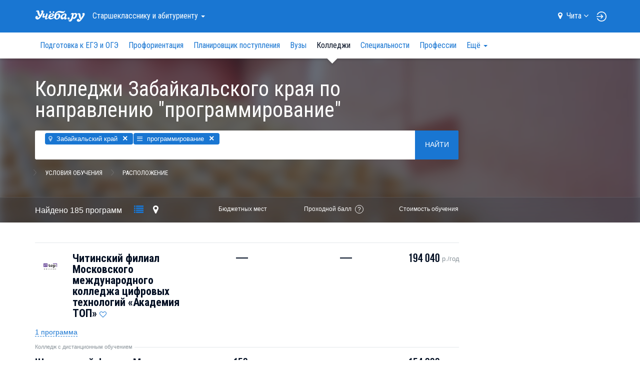

--- FILE ---
content_type: text/html; charset=UTF-8
request_url: https://chita.ucheba.ru/for-abiturients/college/zabaykalskiy/coding
body_size: 26688
content:
<!DOCTYPE html>

<html lang="ru">
	<head>
		<title>Колледжи и техникумы Забайкальского края для программистов — Учёба.ру</title>
<script>
    var isAuth = false;
</script>
<link rel="preload" href="//fonts.googleapis.com/css?family=Roboto:100,300,400,900&subset=latin,cyrillic" as="style">
<link rel="preload" href="//fonts.googleapis.com/css?family=Roboto+Condensed:400,300,700&subset=latin,cyrillic" as="style">

<link rel="apple-touch-icon" href="/apple-touch-icon.png">

<meta content="IE=edge" http-equiv="X-UA-Compatible">
<meta http-equiv="Content-Type" content="text/html; charset=utf-8">
<meta name="viewport" content="width=device-width, initial-scale=1.0, user-scalable=no">
<meta name="yandex-verification" content="1d57e9083ac15d2a" />
<meta name="verify-admitad" content="0858ab3f58" />


		<meta name="keywords" content="программирование, колледжи в Забайкальском крае, колледжи для программистов, колледжи, техникумы, Читинский филиал IT колледжа TOП, Щелковский филиал IT колледжа ТОП, ЧТОТиБ, Читинский педагогический колледж, ЧПК, IT колледж Maxitet, ЗУГТ, Международный открытый колледж, IT колледж ТОП, IT колледж Хекслет, Ростовский филиал IT колледжа TOП, Калининградский филиал IT колледжа TOП, Челябинский филиал IT колледжа TOП, Кировский филиал IT колледжа TOP, Череповецкий филиал IT колледжа TOП, Брянский филиал IT колледжа TOП, Красноярский филиал IT колледжа TOП, Орловский филиал IT колледж ТОП" />
				<meta name="description" content="Лучшие колледжи, техникумы и программы профессионального образования для программистов в Забайкальском крае. Самый полный и актуальный каталог колледжей Забайкальского края: направления обучения, рейтинги колледжей, дни открытых дверей." />
			<meta property="og:image" content="//www.ucheba.ru/img/social_logo.png" />
	<meta property="og:image:width" content="220" />
	<meta property="og:image:height" content="220" />

	<link rel="next" href="https://chita.ucheba.ru/for-abiturients/college/zabaykalskiy/coding?s=20" />

<link rel='icon' type='image/svg+xml' href='/favicon.svg' />
<link rel="shortcut icon" href="/favicon.png" />
<link rel="apple-itouch-icon" href="/favicon.png" />
<link href='//fonts.googleapis.com/css?family=Roboto:100,300,400,900&subset=latin,cyrillic' rel='stylesheet' type='text/css'>
<link href='//fonts.googleapis.com/css?family=Roboto+Condensed:400,300,700&subset=latin,cyrillic' rel='stylesheet' type='text/css'>
<link rel="stylesheet" href="/css/asset/plugins.css?v8819887346">
<link rel="stylesheet" href="/css/asset/common.css?58819887346">

	<link rel="canonical" href="https://chita.ucheba.ru/for-abiturients/college/zabaykalskiy/coding">

<script>
    window.isDev = false;</script>

<script src="/js/asset/plugins.min.js?v11819887346"></script>
<script src="/js/asset/common.min.js?27819887346"></script>



	<script src="/js/searchOptions.js"></script>
	<script src="/js/PositionSticky.js"></script>
	<script src="/js/searchList.js"></script>
	<script src="/js/searchExtended.js?v20171027-2"></script>
	<script src="/js/snap.svg-min.js"></script>
	<script src="/js/jquery.mousewheel.min.js"></script>
	<script src="/js/jquery.panzoom.min.js"></script>


<script type="text/javascript" src="/js/webstat.js?v201703"></script>
<script type="text/javascript">
	$(function() {
		$(document).data('webstat-options', {host: 'stats.ucheba.ru'});
        let block = $('*[data-webstat]');
		if (block.uchebaWebStat) {
            block.uchebaWebStat()
        }
	});
</script>
<!-- End Facebook Pixel Code -->

<!-- VK Pixel Code -->
<script type="text/javascript">!function(){var t=document.createElement("script");t.type="text/javascript",t.async=!0,t.src="https://vk.com/js/api/openapi.js?168",t.onload=function(){VK.Retargeting.Init("VK-RTRG-644667-bzPFz"),VK.Retargeting.Hit()},document.head.appendChild(t)}();</script><noscript><img src="https://vk.com/rtrg?p=VK-RTRG-644667-bzPFz" style="position:fixed; left:-999px;" alt=""/></noscript>
<!-- End VK Pixel Code -->
	</head>
	<body class="forAbiturients">

		            <!--noindex-->
    <div
            class="advBlock"
            id="advBlock13"
            data-adv-block-id="13"
            data-device="all"
            data-adv-type="static"
            data-count="1"
    ></div>
    <!--/noindex-->
	

<div class="nav-sidebar js-nav-sidebar hidden-md hidden-lg">
    <div class="nav-sidebar__overlay js-nav-sidebar__overlay"></div>
    <div class="nav-sidebar__inner js-nav-sidebar__inner">
        <div class="nav-sidebar__body">
                            <h4 class="nav-sidebar__section-heading "><a href="/for-abiturients">Старшекласснику <br>и&nbsp;абитуриенту</a></h4>
                <ul class="nav-sidebar__section-list">
                                            <li class="nav-sidebar__section-sub "><a href="/for-abiturients/school">Подготовка к ЕГЭ и ОГЭ</a></li>
                                            <li class="nav-sidebar__section-sub "><a href="/prof/program">Профориентация</a></li>
                                            <li class="nav-sidebar__section-sub "><a href="/for-abiturients/planner">Планировщик поступления</a></li>
                                            <li class="nav-sidebar__section-sub "><a href="/for-abiturients/vuz">Вузы</a></li>
                                            <li class="nav-sidebar__section-sub nav-sidebar__section-sub_active"><a href="/for-abiturients/college">Колледжи</a></li>
                                            <li class="nav-sidebar__section-sub "><a href="/for-abiturients/speciality">Специальности</a></li>
                                            <li class="nav-sidebar__section-sub "><a href="/prof">Профессии</a></li>
                                            <li class="nav-sidebar__section-sub "><a href="/for-abiturients/olympiads">Олимпиады</a></li>
                                            <li class="nav-sidebar__section-sub "><a href="/for-abiturients/events">Дни открытых дверей</a></li>
                                            <li class="nav-sidebar__section-sub "><a href="/for-abiturients/vuz/rankings">Рейтинги</a></li>
                                            <li class="nav-sidebar__section-sub "><a href="/for-abiturients/articles">Статьи</a></li>
                                            <li class="nav-sidebar__section-sub "><a href="/for-abiturients/uz-news">Новости</a></li>
                                    </ul>
                            <h4 class="nav-sidebar__section-heading "><a href="/for-specialists">Обучение <br>для&nbsp;взрослых</a></h4>
                <ul class="nav-sidebar__section-list">
                                            <li class="nav-sidebar__section-sub "><a href="/for-specialists/courses">Курсы</a></li>
                                            <li class="nav-sidebar__section-sub "><a href="/for-specialists/mba">МВА</a></li>
                                            <li class="nav-sidebar__section-sub "><a href="/for-specialists/second-higher">Второе высшее</a></li>
                                            <li class="nav-sidebar__section-sub "><a href="/for-specialists/master-programs">Магистратура</a></li>
                                            <li class="nav-sidebar__section-sub "><a href="/for-specialists/postgraduate">Аспирантура</a></li>
                                            <li class="nav-sidebar__section-sub "><a href="/for-specialists/uz-news">Новости</a></li>
                                            <li class="nav-sidebar__section-sub "><a href="/for-specialists/events">Дни открытых дверей</a></li>
                                    </ul>
                            <h4 class="nav-sidebar__section-heading "><a href="/for-kids">Образование <br>для&nbsp;детей</a></h4>
                <ul class="nav-sidebar__section-list">
                                            <li class="nav-sidebar__section-sub "><a href="/for-kids/schools">Школы</a></li>
                                            <li class="nav-sidebar__section-sub "><a href="/for-kids/courses">Курсы для детей</a></li>
                                            <li class="nav-sidebar__section-sub "><a href="/for-kids/articles">Статьи</a></li>
                                            <li class="nav-sidebar__section-sub "><a href="/for-kids/uz-news">Новости</a></li>
                                            <li class="nav-sidebar__section-sub "><a href="/for-kids/uz-opendoors">Дни открытых дверей</a></li>
                                    </ul>
                            <h4 class="nav-sidebar__section-heading "><a href="/abroad">Обучение <br>за&nbsp;рубежом</a></h4>
                <ul class="nav-sidebar__section-list">
                                            <li class="nav-sidebar__section-sub "><a href="/abroad/search">Учебные заведения</a></li>
                                            <li class="nav-sidebar__section-sub "><a href="/abroad/articles">Статьи</a></li>
                                    </ul>
                            <h4 class="nav-sidebar__section-heading "><a href="/for-clients">Учебным <br>заведениям</a></h4>
                <ul class="nav-sidebar__section-list">
                                    </ul>
                        <div class="nav-sidebar__line"></div>
            <a rel="nofollow" class="nav-sidebar__location js-location-block-choose-other" href="javascript: void(0);">
                <span>Чита</span>
                <i class="fa fa-map-marker"></i>
            </a>
        </div>
    </div>
</div>



<nav  class="navbar navbar-info navbar-top hidden-print " role="navigation">
	<div class="container">
		<div class="navbar-header">
            <button type="button" class="navbar-toggle pull-left hidden-md hidden-lg js-navbar-toggle">
                <span class="icon-bar"></span>
                <span class="icon-bar"></span>
                <span class="icon-bar"></span>
            </button>

            <a class="navbar-brand" href="/"><img src="/img/logo-ucheba-white.png" alt="Учёба.ру" /></a>

            <a class="navbar-login pull-right hidden-md hidden-lg" href="/my" rel="nofollow">
                                    <img src="/img/login.svg" alt="Логин" />
                            </a>
		</div>
                    <ul class="nav navbar-nav navbar-left hidden-sm hidden-xs">
                <li class="dropdown navbar-top-nav-left">
                    <a id="navbar-sections-button" class="dropdown-toggle" href="#" data-toggle="dropdown" role="button" aria-haspopup="true" aria-expanded="false">
                        Старшекласснику <br>и&nbsp;абитуриенту                        <span class="caret"></span>
                    </a>
                    <ul class="dropdown-menu" role="menu" aria-labelledby="navbar-sections-button">
                                                                            <li role="presentation" class="active"><a role="menuitem" href="/for-abiturients">Старшекласснику <br>и&nbsp;абитуриенту</a></li>
                                                    <li role="presentation" ><a role="menuitem" href="/for-specialists">Обучение <br>для&nbsp;взрослых</a></li>
                                                    <li role="presentation" ><a role="menuitem" href="/for-kids">Образование <br>для&nbsp;детей</a></li>
                                                    <li role="presentation" ><a role="menuitem" href="/abroad">Обучение <br>за&nbsp;рубежом</a></li>
                                                    <li role="presentation" ><a role="menuitem" href="/for-clients">Учебным <br>заведениям</a></li>
                                            </ul>
                </li>
            </ul>
                <ul class="nav navbar-nav navbar-right hidden-sm hidden-xs">
            <li class="navbar-top-domain">
                <a rel="nofollow" class="location-block-city js-location-block-choose-other" href="javascript: void(0);">
                    <i class="location-block-marker fa fa-map-marker"></i>
                    <span>Чита</span>
                    <i class="location-block-arrow fa fa-angle-down"></i>
                </a>
                <div class="js-location-block"></div>
            </li>
            <!--noindex-->
            <li class="navbar-top-my-study">
                <div class="navbar-top-my-study-link">
                    <a class="navbar-login js-navbar-login" href="/my" rel="nofollow">
                                                    <img src="/img/login.svg" alt="Логин" />
                                            </a>
                </div>
            </li>
            <!--/noindex-->
                    </ul>
    </div>
</nav>



<div class="location-block location-block-choice-city d-none js-location-block-choice-city">
    <div class="location-block__inner">
        <div class="location-block-triangle-up"></div>
        <div class="location-block__header">
            <div class="location-block__current-city">Мой город&nbsp;&mdash; Чита</div>
            <button type="button" class="js-location-block-close close" >&times;</button>
            <div class="location-block__choose-city">Выбрать другой город:</div>
        </div>
        <div class="location-block-city">
                        <div class="row">
                                    <div class="col-sm-4">
                        <ul class="location-block-city-list list-unstyled">
                                                            <li>
                                    <a href="//www.ucheba.ru/for-abiturients/college">
                                        <i class="fa fa-angle-right"></i>Москва                                    </a>
                                </li>
                                                            <li>
                                    <a href="//spb.ucheba.ru/for-abiturients/college">
                                        <i class="fa fa-angle-right"></i>Санкт-Петербург                                    </a>
                                </li>
                                                            <li>
                                    <a href="//abakan.ucheba.ru/for-abiturients/college">
                                        <i class="fa fa-angle-right"></i>Абакан                                    </a>
                                </li>
                                                            <li>
                                    <a href="//anadyr.ucheba.ru/for-abiturients/college">
                                        <i class="fa fa-angle-right"></i>Анадырь                                    </a>
                                </li>
                                                            <li>
                                    <a href="//arkhangelsk.ucheba.ru/for-abiturients/college">
                                        <i class="fa fa-angle-right"></i>Архангельск                                    </a>
                                </li>
                                                            <li>
                                    <a href="//astrahan.ucheba.ru/for-abiturients/college">
                                        <i class="fa fa-angle-right"></i>Астрахань                                    </a>
                                </li>
                                                            <li>
                                    <a href="//barnaul.ucheba.ru/for-abiturients/college">
                                        <i class="fa fa-angle-right"></i>Барнаул                                    </a>
                                </li>
                                                            <li>
                                    <a href="//belgorod.ucheba.ru/for-abiturients/college">
                                        <i class="fa fa-angle-right"></i>Белгород                                    </a>
                                </li>
                                                            <li>
                                    <a href="//bir.ucheba.ru/for-abiturients/college">
                                        <i class="fa fa-angle-right"></i>Биробиджан                                    </a>
                                </li>
                                                            <li>
                                    <a href="//blagoveshchensk.ucheba.ru/for-abiturients/college">
                                        <i class="fa fa-angle-right"></i>Благовещенск                                    </a>
                                </li>
                                                            <li>
                                    <a href="//bryansk.ucheba.ru/for-abiturients/college">
                                        <i class="fa fa-angle-right"></i>Брянск                                    </a>
                                </li>
                                                            <li>
                                    <a href="//velnov.ucheba.ru/for-abiturients/college">
                                        <i class="fa fa-angle-right"></i>Великий Новгород                                    </a>
                                </li>
                                                            <li>
                                    <a href="//vladivostok.ucheba.ru/for-abiturients/college">
                                        <i class="fa fa-angle-right"></i>Владивосток                                    </a>
                                </li>
                                                            <li>
                                    <a href="//vladikavkaz.ucheba.ru/for-abiturients/college">
                                        <i class="fa fa-angle-right"></i>Владикавказ                                    </a>
                                </li>
                                                            <li>
                                    <a href="//vladimir.ucheba.ru/for-abiturients/college">
                                        <i class="fa fa-angle-right"></i>Владимир                                    </a>
                                </li>
                                                            <li>
                                    <a href="//volgograd.ucheba.ru/for-abiturients/college">
                                        <i class="fa fa-angle-right"></i>Волгоград                                    </a>
                                </li>
                                                            <li>
                                    <a href="//vologda.ucheba.ru/for-abiturients/college">
                                        <i class="fa fa-angle-right"></i>Вологда                                    </a>
                                </li>
                                                            <li>
                                    <a href="//voronezh.ucheba.ru/for-abiturients/college">
                                        <i class="fa fa-angle-right"></i>Воронеж                                    </a>
                                </li>
                                                            <li>
                                    <a href="//gorno-altaysk.ucheba.ru/for-abiturients/college">
                                        <i class="fa fa-angle-right"></i>Горно-Алтайск                                    </a>
                                </li>
                                                            <li>
                                    <a href="//grozny.ucheba.ru/for-abiturients/college">
                                        <i class="fa fa-angle-right"></i>Грозный                                    </a>
                                </li>
                                                            <li>
                                    <a href="//eburg.ucheba.ru/for-abiturients/college">
                                        <i class="fa fa-angle-right"></i>Екатеринбург                                    </a>
                                </li>
                                                            <li>
                                    <a href="//ivanovo.ucheba.ru/for-abiturients/college">
                                        <i class="fa fa-angle-right"></i>Иваново                                    </a>
                                </li>
                                                            <li>
                                    <a href="//izhevsk.ucheba.ru/for-abiturients/college">
                                        <i class="fa fa-angle-right"></i>Ижевск                                    </a>
                                </li>
                                                            <li>
                                    <a href="//irkutsk.ucheba.ru/for-abiturients/college">
                                        <i class="fa fa-angle-right"></i>Иркутск                                    </a>
                                </li>
                                                            <li>
                                    <a href="//yoshkar-ola.ucheba.ru/for-abiturients/college">
                                        <i class="fa fa-angle-right"></i>Йошкар-Ола                                    </a>
                                </li>
                                                            <li>
                                    <a href="//kazan.ucheba.ru/for-abiturients/college">
                                        <i class="fa fa-angle-right"></i>Казань                                    </a>
                                </li>
                                                            <li>
                                    <a href="//kaliningrad.ucheba.ru/for-abiturients/college">
                                        <i class="fa fa-angle-right"></i>Калининград                                    </a>
                                </li>
                                                            <li>
                                    <a href="//kaluga.ucheba.ru/for-abiturients/college">
                                        <i class="fa fa-angle-right"></i>Калуга                                    </a>
                                </li>
                                                    </ul>
                    </div>
                                    <div class="col-sm-4">
                        <ul class="location-block-city-list list-unstyled">
                                                            <li>
                                    <a href="//kemerovo.ucheba.ru/for-abiturients/college">
                                        <i class="fa fa-angle-right"></i>Кемерово                                    </a>
                                </li>
                                                            <li>
                                    <a href="//kirov.ucheba.ru/for-abiturients/college">
                                        <i class="fa fa-angle-right"></i>Киров                                    </a>
                                </li>
                                                            <li>
                                    <a href="//kostroma.ucheba.ru/for-abiturients/college">
                                        <i class="fa fa-angle-right"></i>Кострома                                    </a>
                                </li>
                                                            <li>
                                    <a href="//krasnodar.ucheba.ru/for-abiturients/college">
                                        <i class="fa fa-angle-right"></i>Краснодар                                    </a>
                                </li>
                                                            <li>
                                    <a href="//krasnoyarsk.ucheba.ru/for-abiturients/college">
                                        <i class="fa fa-angle-right"></i>Красноярск                                    </a>
                                </li>
                                                            <li>
                                    <a href="//crimea.ucheba.ru/for-abiturients/college">
                                        <i class="fa fa-angle-right"></i>Крым                                    </a>
                                </li>
                                                            <li>
                                    <a href="//kurgan.ucheba.ru/for-abiturients/college">
                                        <i class="fa fa-angle-right"></i>Курган                                    </a>
                                </li>
                                                            <li>
                                    <a href="//kursk.ucheba.ru/for-abiturients/college">
                                        <i class="fa fa-angle-right"></i>Курск                                    </a>
                                </li>
                                                            <li>
                                    <a href="//kyzyl.ucheba.ru/for-abiturients/college">
                                        <i class="fa fa-angle-right"></i>Кызыл                                    </a>
                                </li>
                                                            <li>
                                    <a href="//lipetsk.ucheba.ru/for-abiturients/college">
                                        <i class="fa fa-angle-right"></i>Липецк                                    </a>
                                </li>
                                                            <li>
                                    <a href="//magadan.ucheba.ru/for-abiturients/college">
                                        <i class="fa fa-angle-right"></i>Магадан                                    </a>
                                </li>
                                                            <li>
                                    <a href="//magas.ucheba.ru/for-abiturients/college">
                                        <i class="fa fa-angle-right"></i>Магас                                    </a>
                                </li>
                                                            <li>
                                    <a href="//maykop.ucheba.ru/for-abiturients/college">
                                        <i class="fa fa-angle-right"></i>Майкоп                                    </a>
                                </li>
                                                            <li>
                                    <a href="//mahachkala.ucheba.ru/for-abiturients/college">
                                        <i class="fa fa-angle-right"></i>Махачкала                                    </a>
                                </li>
                                                            <li>
                                    <a href="//murmansk.ucheba.ru/for-abiturients/college">
                                        <i class="fa fa-angle-right"></i>Мурманск                                    </a>
                                </li>
                                                            <li>
                                    <a href="//nalchik.ucheba.ru/for-abiturients/college">
                                        <i class="fa fa-angle-right"></i>Нальчик                                    </a>
                                </li>
                                                            <li>
                                    <a href="//nmar.ucheba.ru/for-abiturients/college">
                                        <i class="fa fa-angle-right"></i>Нарьян-Мар                                    </a>
                                </li>
                                                            <li>
                                    <a href="//nn.ucheba.ru/for-abiturients/college">
                                        <i class="fa fa-angle-right"></i>Нижний Новгород                                    </a>
                                </li>
                                                            <li>
                                    <a href="//nsk.ucheba.ru/for-abiturients/college">
                                        <i class="fa fa-angle-right"></i>Новосибирск                                    </a>
                                </li>
                                                            <li>
                                    <a href="//omsk.ucheba.ru/for-abiturients/college">
                                        <i class="fa fa-angle-right"></i>Омск                                    </a>
                                </li>
                                                            <li>
                                    <a href="//orel.ucheba.ru/for-abiturients/college">
                                        <i class="fa fa-angle-right"></i>Орел                                    </a>
                                </li>
                                                            <li>
                                    <a href="//orenburg.ucheba.ru/for-abiturients/college">
                                        <i class="fa fa-angle-right"></i>Оренбург                                    </a>
                                </li>
                                                            <li>
                                    <a href="//penza.ucheba.ru/for-abiturients/college">
                                        <i class="fa fa-angle-right"></i>Пенза                                    </a>
                                </li>
                                                            <li>
                                    <a href="//perm.ucheba.ru/for-abiturients/college">
                                        <i class="fa fa-angle-right"></i>Пермь                                    </a>
                                </li>
                                                            <li>
                                    <a href="//petrozavodsk.ucheba.ru/for-abiturients/college">
                                        <i class="fa fa-angle-right"></i>Петрозаводск                                    </a>
                                </li>
                                                            <li>
                                    <a href="//pkgo.ucheba.ru/for-abiturients/college">
                                        <i class="fa fa-angle-right"></i>Петропавловск-Камчатский                                    </a>
                                </li>
                                                            <li>
                                    <a href="//pskov.ucheba.ru/for-abiturients/college">
                                        <i class="fa fa-angle-right"></i>Псков                                    </a>
                                </li>
                                                            <li>
                                    <a href="//russia.ucheba.ru/for-abiturients/college">
                                        <i class="fa fa-angle-right"></i>Россия                                    </a>
                                </li>
                                                    </ul>
                    </div>
                                    <div class="col-sm-4">
                        <ul class="location-block-city-list list-unstyled">
                                                            <li>
                                    <a href="//rostov.ucheba.ru/for-abiturients/college">
                                        <i class="fa fa-angle-right"></i>Ростов-на-Дону                                    </a>
                                </li>
                                                            <li>
                                    <a href="//ryazan.ucheba.ru/for-abiturients/college">
                                        <i class="fa fa-angle-right"></i>Рязань                                    </a>
                                </li>
                                                            <li>
                                    <a href="//salekhard.ucheba.ru/for-abiturients/college">
                                        <i class="fa fa-angle-right"></i>Салехард                                    </a>
                                </li>
                                                            <li>
                                    <a href="//samara.ucheba.ru/for-abiturients/college">
                                        <i class="fa fa-angle-right"></i>Самара                                    </a>
                                </li>
                                                            <li>
                                    <a href="//saransk.ucheba.ru/for-abiturients/college">
                                        <i class="fa fa-angle-right"></i>Саранск                                    </a>
                                </li>
                                                            <li>
                                    <a href="//saratov.ucheba.ru/for-abiturients/college">
                                        <i class="fa fa-angle-right"></i>Саратов                                    </a>
                                </li>
                                                            <li>
                                    <a href="//smolensk.ucheba.ru/for-abiturients/college">
                                        <i class="fa fa-angle-right"></i>Смоленск                                    </a>
                                </li>
                                                            <li>
                                    <a href="//stavropol.ucheba.ru/for-abiturients/college">
                                        <i class="fa fa-angle-right"></i>Ставрополь                                    </a>
                                </li>
                                                            <li>
                                    <a href="//syktyvkar.ucheba.ru/for-abiturients/college">
                                        <i class="fa fa-angle-right"></i>Сыктывкар                                    </a>
                                </li>
                                                            <li>
                                    <a href="//tambov.ucheba.ru/for-abiturients/college">
                                        <i class="fa fa-angle-right"></i>Тамбов                                    </a>
                                </li>
                                                            <li>
                                    <a href="//tver.ucheba.ru/for-abiturients/college">
                                        <i class="fa fa-angle-right"></i>Тверь                                    </a>
                                </li>
                                                            <li>
                                    <a href="//tomsk.ucheba.ru/for-abiturients/college">
                                        <i class="fa fa-angle-right"></i>Томск                                    </a>
                                </li>
                                                            <li>
                                    <a href="//tula.ucheba.ru/for-abiturients/college">
                                        <i class="fa fa-angle-right"></i>Тула                                    </a>
                                </li>
                                                            <li>
                                    <a href="//tumen.ucheba.ru/for-abiturients/college">
                                        <i class="fa fa-angle-right"></i>Тюмень                                    </a>
                                </li>
                                                            <li>
                                    <a href="//ulan-ude.ucheba.ru/for-abiturients/college">
                                        <i class="fa fa-angle-right"></i>Улан-Удэ                                    </a>
                                </li>
                                                            <li>
                                    <a href="//ulyanovsk.ucheba.ru/for-abiturients/college">
                                        <i class="fa fa-angle-right"></i>Ульяновск                                    </a>
                                </li>
                                                            <li>
                                    <a href="//ufa.ucheba.ru/for-abiturients/college">
                                        <i class="fa fa-angle-right"></i>Уфа                                    </a>
                                </li>
                                                            <li>
                                    <a href="//khabarovsk.ucheba.ru/for-abiturients/college">
                                        <i class="fa fa-angle-right"></i>Хабаровск                                    </a>
                                </li>
                                                            <li>
                                    <a href="//hmansy.ucheba.ru/for-abiturients/college">
                                        <i class="fa fa-angle-right"></i>Ханты-Мансийск                                    </a>
                                </li>
                                                            <li>
                                    <a href="//cheboksary.ucheba.ru/for-abiturients/college">
                                        <i class="fa fa-angle-right"></i>Чебоксары                                    </a>
                                </li>
                                                            <li>
                                    <a href="//chelyabinsk.ucheba.ru/for-abiturients/college">
                                        <i class="fa fa-angle-right"></i>Челябинск                                    </a>
                                </li>
                                                            <li>
                                    <a href="//cherkessk.ucheba.ru/for-abiturients/college">
                                        <i class="fa fa-angle-right"></i>Черкесск                                    </a>
                                </li>
                                                            <li>
                                    <a href="//chita.ucheba.ru/for-abiturients/college">
                                        <i class="fa fa-angle-right"></i>Чита                                    </a>
                                </li>
                                                            <li>
                                    <a href="//elista.ucheba.ru/for-abiturients/college">
                                        <i class="fa fa-angle-right"></i>Элиста                                    </a>
                                </li>
                                                            <li>
                                    <a href="//yuzhno-sakhalinsk.ucheba.ru/for-abiturients/college">
                                        <i class="fa fa-angle-right"></i>Южно-Сахалинск                                    </a>
                                </li>
                                                            <li>
                                    <a href="//yakutsk.ucheba.ru/for-abiturients/college">
                                        <i class="fa fa-angle-right"></i>Якутск                                    </a>
                                </li>
                                                            <li>
                                    <a href="//yar.ucheba.ru/for-abiturients/college">
                                        <i class="fa fa-angle-right"></i>Ярославль                                    </a>
                                </li>
                                                    </ul>
                    </div>
                            </div>
        </div>
    </div>
	</div>

	<div class="container visible-print">
		<img src="/img/logo-ucheba-blue.png" alt="Учёба.ру" />
		<b class="text-primary ml-20">WWW.UCHEBA.RU</b>
		<hr class="mt-20 mb-0">
	</div>

	<nav class="navbar navbar-white navbar-internal js-navbar-second hidden-print hidden-sm hidden-xs" role="navigation">
		<div class="container">
			<div class="navbar-left" id="navbar-internal-collapse">
				<ul class="nav navbar-nav navbar-internal-nav-left js-navbar-center">
											<li ><a href="/for-abiturients/school">Подготовка к ЕГЭ и ОГЭ</a></li>
											<li ><a href="/prof/program">Профориентация</a></li>
											<li ><a href="/for-abiturients/planner">Планировщик поступления</a></li>
											<li ><a href="/for-abiturients/vuz">Вузы</a></li>
											<li class="active"><a href="/for-abiturients/college">Колледжи</a></li>
											<li ><a href="/for-abiturients/speciality">Специальности</a></li>
											<li ><a href="/prof">Профессии</a></li>
											<li ><a href="/for-abiturients/olympiads">Олимпиады</a></li>
											<li ><a href="/for-abiturients/events">Дни открытых дверей</a></li>
											<li ><a href="/for-abiturients/vuz/rankings">Рейтинги</a></li>
											<li ><a href="/for-abiturients/articles">Статьи</a></li>
											<li ><a href="/for-abiturients/uz-news">Новости</a></li>
														</ul>
				<ul class="nav navbar-nav navbar-right js-navbar-right">
					<li class="summer-program-link hidden-sm hidden-xs"></li>
				</ul>
			</div>
		</div>
	</nav>
	
		
		
		<div id="view">
			<div class="super-announce">
	<div class="container">
		<div class="super-announce__block minimized">
<!--			-->                <!--noindex-->
    <div
            class="advBlock"
            id="advBlock15"
            data-adv-block-id="15"
            data-device="all"
            data-adv-type="static"
            data-count="1"
    ></div>
    <!--/noindex-->
		</div>
	</div>
</div>

<div class="main-presentation">
		<div class="main-presentation__bg-inner">
		<div class="main-presentation__bg main-presentation__bg_over-blur" style="background-image: url(/img/covers/covers-abit-6.jpg)">&nbsp;</div>
	</div>
		<div class="container">
		<div class="row">
			<div class="col-md-9">
				<div class="main-presentation__inner">
					<div class="head-announce">
						<h1 class="head-announce__title">Колледжи Забайкальского края по направлению "программирование"</h1>
					</div>
					<div class="head-announce__options">
						<div class="head-announce__option">
							
							<form class="js-search-form" action="/for-abiturients/college" method="get">
								<div class="search-block js-big-search-form">
									<div class="search-block__inner">
										<div class="search-block__input-form input-group js-selectize-big-search">
											<select name="eq[]" id="extended_query" placeholder="Например: юриспруденция, медицина или МГУ" multiple data-extended="{&quot;query&quot;:{&quot;t&quot;:[1001]},&quot;icons&quot;:{&quot;__t:&quot;:&quot;fa-bars&quot;,&quot;__sp:&quot;:&quot;fa-bars&quot;,&quot;__c:&quot;:&quot;fa-map-marker&quot;,&quot;__l:&quot;:&quot;fa-map-marker&quot;,&quot;__u:&quot;:&quot;fa-university&quot;,&quot;__s:&quot;:&quot;fa-pencil&quot;,&quot;__scp:&quot;:&quot;fa-bars&quot;,&quot;__pseudo:&quot;:&quot;fa-cog&quot;},&quot;url&quot;:&quot;\/json\/search\/suggestion&quot;,&quot;newPrefix&quot;:&quot;__s:&quot;,&quot;onInitialize&quot;:[]}"
>
																									<option value="__l:411" selected>Забайкальский край</option>
																									<option value="__t:38" selected>программирование</option>
																							</select>
											<span class="input-group-btn o-hidden">
												<button class="search-block__button btn btn-primary" type="submit" name="submit">Найти</button>
											</span>
										</div>

										<div class="search-block__options" role="tabpanel">
											<div class="search-block__options-inner">
												<ul class="search-block__tab nav nav-tabs js-search-block__tab" role="tablist">
													<li role="presentation"><a href="#speciality" aria-controls="speciality" role="tab" data-toggle="tab">Специальности</a></li>
													<li role="presentation"><a href="#options" aria-controls="options" role="tab" data-toggle="tab">Условия обучения</a></li>
													<li role="presentation"><a href="#place" aria-controls="place" role="tab" data-toggle="tab">Расположение</a></li>
												</ul>

												<div class="search-block__tab-content">
													<a href="#" class="search-block__close-btn js-search-block__close-btn">&nbsp;</a>
													<div class="tab-content">
														<section role="tabpanel" class="tab-pane fade" id="speciality">
															<ul class="speciality-list" id="extended_query_speciality">
</ul>

<script type="text/html" id="js_speciality_list_template">
		<% for (var l1 in list['__t:0']) { %>
		<% var level1 = list['__t:0'][l1]; %>
		<li class="js_level1">
			<div class="checkbox">
				<label>
					<input class="checkbox-styled js_checkbox_level1" type="checkbox" value="<%=level1['id']%>">
					<span class="checkbox-radio"></span>
				</label>
				<label class="js_list_expander">
					<span class="name">
						<%=level1['text']%>
					</span>
				</label>
			</div>
			<% if (list[level1['id']]) { %>
				<ul>
					<% for (var l2 in list[level1['id']]) { %>
						<% var level2 = list[level1['id']][l2]; %>
						<li class="js_level2">
							<div class="checkbox">
								<label>
									<input class="checkbox-styled js_checkbox_level2" type="checkbox" value="<%=level2['id']%>">
									<span class="checkbox-radio"></span>
									<span class="name">
										<%=level2['text']%>
									</span>
								</label>
							</div>
						</li>
					<% } %>
				</ul>
			<% } %>
		</li>
	<% } %>
</script>

<script type="text/javascript">
	$(function(){
		var $specialityList = $('#extended_query_speciality')
		  , specListSpeed = 200
		  , $extendedQuery = $('#extended_query');

		function specialityListSync()
		{
			$specialityList.find('li:has(ul)').each(function() {
				var $this = $(this);

				if ($this.find('.js_checkbox_level2:checked').length > 0) {
					$this.addClass('has-checked-child');
				} else {
					$this.removeClass('has-checked-child');
				}
			});
 		}

		$specialityList
			.on('click', '.js_list_expander', function() {
				var $li = $(this).closest('li')
				  , $ul = $li.children('ul')
				  , $checkbox = $li.children('.checkbox').find(':checkbox');
				if ($ul.is(':visible')) {
					$li.children('ul').slideUp(specListSpeed);
				} else if ($ul.length) {
					$li.children('ul').slideDown(specListSpeed);
					if (!$li.hasClass('has-checked-child') && !$checkbox.prop('checked')) {
						$checkbox.prop('checked', true).trigger('change');
					}
				} else {
					$checkbox.prop('checked', !$checkbox.prop('checked')).trigger('change');
				}
			})
			.on('change', ':checkbox', function() {
				var $this = $(this);

				$specialityList.find(':checkbox[value="' + $this.val() + '"]').prop('checked', $this.prop('checked'));

				if ($this.prop('checked') && $this.is('.js_checkbox_level2')) {
					$this.closest('.js_level1').find('.js_checkbox_level1').prop('checked', false);
				}

				specialityListSync();

				var selectize = $extendedQuery.data('selectize')
				  , currentItems = selectize.items.slice(0)
				  , addOptions = {}
				  , existsItems = {};

				$specialityList.find(':checkbox:checked').each(function() {
					var $this = $(this)
					  , id = $this.val()
					  , i = currentItems.indexOf(id);

					if (i < 0) {
						if (!existsItems[id]) {
							addOptions[id] = {
								id:		id,
								text:	$this.closest('.checkbox').find('.name').text()
							};
						}
					} else {
						existsItems[id] = id;
						currentItems.splice(i, 1);
					}
				});

				$.each(currentItems, function(i, val) {
					var p = val.split(':');

					if ((p[0] + ':') === '__t:') {
						selectize.removeItem(val, true);
					}
				});

				$.each(addOptions, function(i, val) {
					selectize.addOption(val);
					selectize.addItem(val.id, true);
				});
			});

		function importExtendedQuery() {
			var selected = $extendedQuery.val() || [];

			$specialityList.find(':checkbox:checked').prop('checked', false);

			$.each(selected, function(i, val) {
				var p = val.split(':');

				if ((p[0] + ':') === '__t:') {
					var $checkboxes = $specialityList.find(':checkbox[value="' + val + '"]');

					if ($checkboxes.length)
						$checkboxes.prop('checked', true);
					// else
					// 	$extendedQuery.data('selectize').removeOption(val, true);
				}
			});

			specialityListSync();
		}

		$extendedQuery.on('change', importExtendedQuery);

		function renderList(list) {
			var $tab = $specialityList.closest('form').find('a[href="#speciality"]').closest('li');

			$specialityList.empty();

			if (!list || !list['__t:0']) {
				if ($tab.hasClass('active'))
					$tab.closest('.search-block__options').find('.js-search-block__close-btn').click();

				$tab.hide();
			} else {
				$tab.show();
				$specialityList.append(tmpl('js_speciality_list_template', {'list' : list}));
			}

			$specialityList.find('ul').hide();

			importExtendedQuery();

			specialityListSync();
		}

		function loadTagList(selectize) {
			var query = selectize.$input.data('query');

			if (!query || !query['ss'] || query['ss'].indexOf(3) > -1) {
				selectize.getList(
					{"ds":10},
					renderList
				);
			} else {
				renderList([]);
			}
		}

		$extendedQuery.data('extended')['onInitialize'].push(loadTagList);

		$extendedQuery.closest('form').on('change', '.js_extended_query_update', function() {
			loadTagList($extendedQuery.data('selectize'));
		});

	});
</script>
														</section>

														<section role="tabpanel" class="tab-pane fade" id="options">
															<div class="options-content" id="extended_query_options">
	<section class="options-content__item">
	<div class="row">
		<div class="col-md-7">
			<div class="options-content__title">Форма обучения</div>
			<div class="clearfix">
				<div class="pull-left mt-5 mr-20">
											<label class="radio-inline">
							<input type="checkbox"  name="tf[]" value="1" class="checkbox-styled">
							<span class="checkbox-radio"></span>
							<span class="js_label">очная</span>
						</label>
												<label class="radio-inline">
							<input type="checkbox"  name="tf[]" value="2" class="checkbox-styled">
							<span class="checkbox-radio"></span>
							<span class="js_label">очно-заочная</span>
						</label>
												<label class="radio-inline">
							<input type="checkbox"  name="tf[]" value="3" class="checkbox-styled">
							<span class="checkbox-radio"></span>
							<span class="js_label">заочная</span>
						</label>
												<label class="radio-inline">
							<input type="checkbox"  name="tf[]" value="4" class="checkbox-styled">
							<span class="checkbox-radio"></span>
							<span class="js_label">дистанционная</span>
						</label>
										</div>
			</div>
		</div>
		<div class="col-md-5">
			<div class="options-content__title">На базе</div>
			<div class="mt-5 mr-20">
				<select name="b[]" class="js_selectize" data-extended-search-prefix="на базе ">
										<option
						value=""
						selected					>любого образования</option>
											<option
							value="10"
													>начальной школы</option>
												<option
							value="5"
													>После 7 классов</option>
												<option
							value="6"
													>После 8 классов</option>
												<option
							value="7"
													>После 9 классов</option>
												<option
							value="11"
													>КРО</option>
												<option
							value="1"
													>После 11 классов</option>
												<option
							value="9"
													>НПО</option>
										</select>
			</div>
		</div>
	</div>
</section>
<section class="options-content__item">
	<div class="options-content__title">Стоимость обучения</div>
	<div class="row">
		<div class="col-md-12">
			<div class="js_range_slider" id="js-price-range" data-range-slider-params='{"type":"double","min":0,"max":500000,"step":5000,"prettify_enabled":true,"grid":true,"postfix":" \u0442.\u0440.\/\u0433\u043e\u0434","text":false,"from_selector":"[name=pr_fr]","to_selector":"[name=pr_to]","group_id":"pr"}'>
	<input type="hidden" name="pr_fr" value="" />
	<input type="hidden" name="pr_to" value="" />
</div>
<script type="text/javascript">
	$(function() {
		$.extend(
			$('#js-price-range').data('rangeSliderParams'),
			{
				prettify: function(val) {
					return val || val === 0 ? val / 1000 | 0 : null;
				}
			}
		);
	});
</script>
		</div>
	</div>
</section>
<section class="options-content__item">
	<div class="options-content__title">Дополнительные условия</div>
			<label class="checkbox-inline">
			<input class="checkbox-styled" type="checkbox" value="1" name="st" >
			<span class="checkbox-radio"></span>
			<span class="js_label">государственные</span>
		</label>
				<label class="checkbox-inline">
			<input class="checkbox-styled" type="checkbox" value="1" name="hb" >
			<span class="checkbox-radio"></span>
			<span class="js_label">с бюджетными местами</span>
		</label>
				<label class="checkbox-inline">
			<input class="checkbox-styled" type="checkbox" value="1" name="ho" >
			<span class="checkbox-radio"></span>
			<span class="js_label">общежитие</span>
		</label>
				<label class="checkbox-inline">
			<input class="checkbox-styled" type="checkbox" value="1" name="mc" >
			<span class="checkbox-radio"></span>
			<span class="js_label">военная кафедра</span>
		</label>
		</section>
</div>
<script type="text/javascript">
	$(function(){
		var $optionsPanel = $('#extended_query_options')
		  , $extendedQuery = $('#extended_query')
		  , queryPrefix = '__pseudo:';

		function updateExtendedQuery(input) {
			var tag = input.tagName.toLowerCase()
			  , $input = $(input)
			  , selectize = $extendedQuery.data('selectize');

			if (tag === 'select') {
				var sel = $input.data('selectize');

				$.each(sel.options, function(val, option) {
					var queryId = queryPrefix + $input.attr('name') + ':' + val
					  , prefix = $input.data('extendedSearchPrefix') || '';

					if (sel.items.indexOf(val) > -1) {
						selectize.addOption({
							id:		queryId,
							text:	prefix + (option.name ? option.name : option.text)
						});
						selectize.addItem(queryId, true);
					} else {
						selectize.removeOption(queryId, true);
					}
				});
			} else if (tag === 'input') {
				var type = $input.attr('type').toLowerCase();

				if (type === 'checkbox') {
					var val = $input.val()
					  , queryId = queryPrefix + $input.attr('name') + ':' + val;

					if ($input.prop('checked')) {
						selectize.addOption({
							id:		queryId,
							text:	$input.closest('label').find('.js_label').text()
						});
						selectize.addItem(queryId, true);
					} else {
						selectize.removeOption(queryId, true);
					}
				} else if ($input.parent().hasClass('js_range_slider')) {
					var $slider = $input.parent()
					  , params = $slider.data('rangeSliderParams')
					  , $fr = $slider.find(params.from_selector)
					  , $to = $slider.find(params.to_selector)
					  , fr = $fr.val()
					  , to = $to.val()
					  , queryId = queryPrefix + params.group_id
					  , from_prefix = 'от '
					  , from_postfix = ''
					  , to_prefix = 'до '
					  , to_postfix = '';

					selectize.removeOption(queryId, true);

					if (fr || to) {
						var text = '';

						if (params['prettify']) {
							fr = fr ? params.prettify(fr) : fr;
							to = to ? params.prettify(to) : to;
						} else if (params['values']) {
							fr = fr ? params.values[fr] : fr;
							to = to ? params.values[to] : to;
							from_prefix = '';
							from_postfix = ' и больше';
							to_prefix = '';
							to_postfix = ' и меньше';
						}

						if (fr)
							text = fr;

						if (to)
							text += (text ? '—' : to_prefix) + to + (text ? '' : to_postfix);
						else if (text)
							text = from_prefix + text + from_postfix;

						selectize.addOption({
							id:		queryId,
							text:	text + (params.postfix ? params.postfix : '')
						});
						selectize.addItem(queryId, true);
					} else {
						var slider = $slider.data('ionRangeSlider');
						if (slider) {
							slider.update({from: null, to: null});
						}
					}
				}
			}
		}

		$optionsPanel
			.on('change', ':input', function() {
				updateExtendedQuery(this);
			});

		$extendedQuery.data('extended')['onInitialize'].push(function() {
			$optionsPanel.find(':input').each(function() {
				updateExtendedQuery(this);
			});
		});

		$extendedQuery
			.on('change', function() {
				var selectize = $extendedQuery.data('selectize')
				  , hasPrice = false
				  , hasDuration = false;

				$optionsPanel.find(':checkbox').prop('checked', false);
				$optionsPanel.find('select').each(function() {
					$(this).data('selectize').clear(true);
				});

				$.each(selectize.items, function(i, val) {
					var p = val.split(':')
					  , groupId = p[0] + ':';

					if (groupId === queryPrefix) {
						switch (p[1]) {
							case 'pr':
								hasPrice = true;
								break;
							case 'dr':
								hasDuration = true;
								break;
							default:
								var $input = $optionsPanel.find(':input[name="' + p[1] + '"]');

								if ($input.length) {
									if ($input.length > 1) {
										$input = $input.filter('[value="' + p[2] + '"]');
									}

									var tag = $input.prop('tagName').toLowerCase();

									if (tag === 'input') {
										if ($input.prop('type').toLowerCase() === 'checkbox') {
											$input.prop('checked', true);
										}
									} else if (tag === 'select') {
										var inputSelectize = $input.data('selectize');
										if ($input.is('.js_selectize_uz')) {
											inputSelectize.addItem(p[2] + ':' + p[3]);
										} else {
											inputSelectize.addItem(p[2], true);
										}
									}
								}
						}
					}
				});

				if (!hasPrice) {
					$optionsPanel.find('[name=pr_fr]').val('');
					$optionsPanel.find('[name=pr_to]').val('').trigger('change');
				}

				if (!hasDuration) {
					$optionsPanel.find('[name=dr_fr]').val('');
					$optionsPanel.find('[name=dr_to]').val('').trigger('change');
				}
			});
	});
</script>														</section>

														<section role="tabpanel" class="tab-pane fade" id="place">
															<div class="options-content" id="extended_query_locations">
	<section class="options-content__item">
		<div class="row">
			<div class="col-sm-6">
				<div class="options-content__title">Город или несколько</div>
				<select
	class="js_location_select"
		multiple="multiple"
	data-url="/json/suggestion/location"
	data-settings="{&quot;labelField&quot;:&quot;name&quot;,&quot;optionField&quot;:&quot;fullName&quot;,&quot;searchField&quot;:[&quot;fullName&quot;],&quot;sortField&quot;:[{&quot;field&quot;:&quot;$order&quot;,&quot;direction&quot;:&quot;asc&quot;},{&quot;field&quot;:&quot;$score&quot;}]}"
>
			<option value="411">Забайкальский край</option>
				<option value="9769">Москва и область</option>
				<option value="9770">Санкт-Петербург и область</option>
				<option value="492">Республика Хакасия</option>
				<option value="518">Чукотский автономный округ</option>
				<option value="78">Архангельская область</option>
				<option value="84">Астраханская область</option>
				<option value="6">Алтайский край</option>
				<option value="87">Белгородская область</option>
				<option value="1785">Еврейская автономная область</option>
				<option value="70">Амурская область</option>
				<option value="92">Брянская область</option>
				<option value="237">Новгородская область</option>
				<option value="40">Приморский край</option>
				<option value="478">Республика Северная Осетия - Алания</option>
				<option value="97">Владимирская область</option>
				<option value="103">Волгоградская область</option>
				<option value="110">Вологодская область</option>
				<option value="113">Воронежская область</option>
				<option value="431">Республика Алтай</option>
				<option value="498">Чеченская Республика</option>
				<option value="327">Свердловская область</option>
				<option value="117">Ивановская область</option>
				<option value="486">Удмуртская Республика</option>
				<option value="119">Иркутская область</option>
				<option value="469">Республика Марий Эл</option>
				<option value="480">Республика Татарстан</option>
				<option value="135">Калининградская область</option>
				<option value="142">Калужская область</option>
				<option value="148">Кемеровская область</option>
				<option value="164">Кировская область</option>
				<option value="166">Костромская область</option>
				<option value="17">Краснодарский край</option>
				<option value="24">Красноярский край</option>
				<option value="9795">Республика Крым</option>
				<option value="1963">Севастополь</option>
				<option value="168">Курганская область</option>
				<option value="171">Курская область</option>
				<option value="483">Республика Тыва</option>
				<option value="175">Липецкая область</option>
				<option value="178">Магаданская область</option>
				<option value="444">Республика Ингушетия</option>
				<option value="417">Республика Адыгея</option>
				<option value="433">Республика Дагестан</option>
				<option value="213">Мурманская область</option>
				<option value="449">Кабардино-Балкарская Республика</option>
				<option value="501">Ненецкий автономный округ</option>
				<option value="230">Нижегородская область</option>
				<option value="239">Новосибирская область</option>
				<option value="247">Омская область</option>
				<option value="259">Орловская область</option>
				<option value="249">Оренбургская область</option>
				<option value="263">Пензенская область</option>
				<option value="266">Пермский край</option>
				<option value="456">Республика Карелия</option>
				<option value="145">Камчатский край</option>
				<option value="280">Псковская область</option>
				<option value="283">Ростовская область</option>
				<option value="296">Рязанская область</option>
				<option value="520">Ямало-Ненецкий автономный округ</option>
				<option value="298">Самарская область</option>
				<option value="473">Республика Мордовия</option>
				<option value="309">Саратовская область</option>
				<option value="360">Смоленская область</option>
				<option value="53">Ставропольский край</option>
				<option value="460">Республика Коми</option>
				<option value="363">Тамбовская область</option>
				<option value="371">Тверская область</option>
				<option value="378">Томская область</option>
				<option value="383">Тульская область</option>
				<option value="386">Тюменская область</option>
				<option value="428">Республика Бурятия</option>
				<option value="389">Ульяновская область</option>
				<option value="420">Республика Башкортостан</option>
				<option value="63">Хабаровский край</option>
				<option value="503">Ханты-Мансийский автономный округ</option>
				<option value="1761">Чувашская Республика</option>
				<option value="394">Челябинская область</option>
				<option value="453">Карачаево-Черкесская Республика</option>
				<option value="451">Республика Калмыкия</option>
				<option value="325">Сахалинская область</option>
				<option value="475">Республика Саха (Якутия)</option>
				<option value="413">Ярославская область</option>
		</select>
			</div>
			<div class="col-sm-6 js_district_block">
				<div class="options-content__title">Район</div>
				<select name="districts[]" class="js_selectize" multiple="multiple">
									</select>
			</div>
		</div>
	</section>

	<section class="options-content__item js_metro_block">
		<div class="options-content__title">Метро</div>
		<div class="row">
			<div class="col-lg-10 col-md-9">

				<select name="metro[]" class="metro__tags js_selectize_metro" multiple="multiple">
									</select>
			</div>
			<div class="col-lg-2 col-md-3 js_metro_link_block">
				<a class="link-dotted d-inline-block mt-10 text-info js_metro_scheme" href="#">Показать карту</a>
			</div>
		</div>
	</section>
</div>

<div class="modal modal-very-lg" id="extended_query_metro">
	<div class="modal-dialog">
		<div class="modal-content">
			<div class="modal-header">
				<button type="button" class="close" data-dismiss="modal" aria-label="Закрыть"><span aria-hidden="true">&times;</span></button>
				<h4 class="modal-title" id="gridSystemModalLabel">Станции метро</h4>
			</div>
			<div class="modal-body">
				<div class="metro">
					<div class="row">
						<div class="col-md-3 col-sm-4 mb-section-xs">
							<div class="metro__stations" id="selected-stations">

							</div>
							<div class="metro__stations-btns">
								<button class="btn btn-primary" id="confirm-selected-stations">Выбрать</button>
								<button class="btn btn-default" id="clean-selected-stations">Очистить</button>
							</div>
						</div>
						<div class="col-md-9 col-sm-8">
							<div class="metro__map" id="metro-map-frame">
								<div class="metro__map-inner js_svg"></div>
								<div class="metro__map-nav js_navigation">
									<button class="btn btn-sm btn-success js_plus">+</button>
									<button class="btn btn-sm btn-default js_reset">0</button>
									<button class="btn btn-sm btn-danger js_minus">-</button>
								</div>
							</div>
						</div>
					</div>
				</div>
			</div>
		</div>
	</div>
	<script type="text/html" id="js_selected_station_template">
		<div class="metro__stations-item station" data-svg-id="<%=svg%>" data-id="<%=id%>">
			<% if (cssColor) { %>
				<i class="metro__stations-circle fa fa-circle" style="color: <%=cssColor%>;"></i>
			<% } %>
			<span class="metro__stations-title"><%=name%></span>
			<button class="metro__stations-close js_remove"><i class="fa fa-times-circle"></i></button>
		</div>
	</script>
</div>

<script type="text/javascript">
	$(function(){
		var $locationsPanel = $('#extended_query_locations')
		  , $extendedQuery = $('#extended_query')
		  , queryPrefix = '__pseudo:';

		$locationsPanel.find('select.js_selectize_metro').selectize({
			valueField: 'id',
			labelField: 'name',
			searchField: ['name', 'line'],
			plugins: ['remove_button'],
			hideSelected: true,
			render: {
				option: function(data, escape) {
					return (
						'<div class="option">' +
							escape(data.name) +
							' (' +
								(data.cssColor
									? '<i class="fa fa-circle" style="color: ' + data.cssColor + '; margin-right: 5px;"></i>'
									: ''
								) +
								escape(data.line) +
							')' +
						'</div>'
					);
				},
				item: function(data, escape) {
					return (
						'<div class="item">' +
							(data.cssColor
									? '<i class="fa fa-circle" style="color: ' + data.cssColor + '; margin-right: 5px;"></i>'
									: ''
							) +
							escape(data.name) +
						'</div>'
					);
				}
			}
		});

		function refreshPanelSelect() {
			var location = "412"			  , locationSelectize = $locationsPanel.find('.js_location_select').data('selectize')
			  , $districtBlock = $locationsPanel.find('.js_district_block')
			  , districtSelectize = $locationsPanel.find('[name="districts[]"]').data('selectize')
			  , $metroBlock = $locationsPanel.find('.js_metro_block')
			  , metroSelectize = $locationsPanel.find('[name="metro[]"]').data('selectize')
			  , $metroLinkBlock = $locationsPanel.find('.js_metro_link_block')
			  , currentDistricts = []
			  , currentStations = [];

			currentDistricts = districtSelectize.items.slice(0);
			currentStations = metroSelectize.items.slice(0);

			districtSelectize.clearOptions();
			metroSelectize.clearOptions();

			$.each([$districtBlock, $metroBlock, $metroLinkBlock], function() {
				this.hide().find(':input').prop('disabled', true);
			});

			if (locationSelectize.items.length <= 1) {
				if (locationSelectize.items.length > 0) {
					location = locationSelectize.items[0];
				}

				function updateSelectize(selectize, list, current) {
					selectize.enable();

					$.each(list, function() {
						selectize.addOption(this);
					});

					if (current) {
						$.each(current, function() {
							selectize.addItem(this, true);
						});

						selectize.$input.trigger('change');
					}
				}

				$.getJSON("\/json\/location\/district?r=1" + '&lid=' + location, function(data) {
					if (data.districts && data.districts.length > 0) {
						updateSelectize(districtSelectize, data.districts, currentDistricts)

						$districtBlock.show();
					}
				});

				$.getJSON("\/json\/metro" + '?lid=' + location, function(data) {
					if (data.list && data.list.length > 0) {
                        //Пока карта есть только у Москвы, это генерит много 404 на других регионах
                        if (location == 3) {
                            $.get('/data/metro/' + location + '.svg', function(svg) {
                                $("#metro-map-frame .js_svg")
                                    .data('svg', svg)
                                    .data('stations', data.list);

                                $metroLinkBlock.show();
                            }, 'html');
                        }

						updateSelectize(metroSelectize, data.list, currentStations)

						$metroBlock.show();
					}
				});
			}
		}

		var $svgContainer = $("#metro-map-frame .js_svg")
		  , $navigation = $svgContainer.parent().find('.js_navigation')
		  , $selectedStations = $('#selected-stations')
		  , metroSelectize = $locationsPanel.find('[name="metro[]"]').data('selectize')
		  , $metroModal = $('#extended_query_metro').appendTo('body')
		  , $panzoom, $svg, svg, marks, stationMarker;

		$('#confirm-selected-stations').click(function(e) {
			e.preventDefault();

			metroSelectize.clear(true);

			$selectedStations.find('.station').each(function() {
				var $this = $(this);

				metroSelectize.addItem($this.data('id'), true);
			});

			$metroModal.modal('hide');

			metroSelectize.$input.trigger('change');
		});

		function getStationMarker(stationId) {
			return marks.select('#marker-' + stationId);
		}

		function toggleStationMarker(stationId) {
			var stationCircle = svg.select('#station-' + stationId)
			  , labelId = $(stationCircle.node).data('label')
			  , circleBBox = stationCircle.getBBox()
			  , marker = getStationMarker(stationId);

			if (marker) {
				marker.remove();
				$selectedStations.find('[data-svg-id=' + stationId + ']').remove();
			} else {
				marker = stationMarker
					.use()
					.attr({
						x: circleBBox.x,
						y: circleBBox.y,
						id: 'marker-' + stationId
					});

				marks.append(marker);

				var data;

				$.each($svgContainer.data('stations'), function(i, val) {
					if (val.svg == stationId) {
						data = val;

						return false;
					}
				});

				if (data)
					$selectedStations.append(tmpl('js_selected_station_template', data));
			}

			var hasSelected = false;

			$.each($('#label-' + labelId).data('stations'), function() {
				if (marks.select('#marker-' + this)) {
					hasSelected = true;

					return false;
				}
			});

			svg.select('#label-' + labelId + ' .station-label-background').toggleClass('selected', hasSelected);
		}

		$selectedStations.on('click', '.js_remove', function(e) {
			e.preventDefault();

			toggleStationMarker($(this).closest('.station').data('svgId'));
		});

		$('#clean-selected-stations').click(function(e) {
			e.preventDefault();

			metroSelectize.clear();

			$selectedStations.find('.station').each(function() {
				toggleStationMarker($(this).data('svgId'));
			});
		});

		$svgContainer
			.on('click', '#scheme-layer-labels g', function() {
				var stationIds = $(this).data('stations')
				  , selected = []
				  , unselected = [];

				for (var i = 0; i < stationIds.length; i++) {
					if (getStationMarker(stationIds[i])) {
						selected.push(stationIds[i]);
					} else {
						unselected.push(stationIds[i]);
					}
				}

				$.each(!selected.length || unselected.length ? unselected : selected, function(i, id) {
					toggleStationMarker(id);
				});
			})
			.on('click', '#scheme-layer-stations circle, #scheme-layer-markers use', function() {
				var stationId = this.id.split('-')[1];

				if (stationId)
					toggleStationMarker(stationId);
			});

		$navigation.find('.js_plus').click(function(e) {
			$panzoom.panzoom('zoom', {animate: false});
		});

		$navigation.find('.js_minus').click(function(e) {
			$panzoom.panzoom('zoom', true, {animate: false});
		});

		$navigation.find('.js_reset').click(function(e) {
			$panzoom.panzoom('reset', {animate: false});
		});

		$locationsPanel
			.on('click', '.js_metro_scheme', function(e) {
				e.preventDefault();

				$svgContainer.html($svgContainer.data('svg'));

				$metroModal.modal();
			});

		$metroModal
			.on('shown.bs.modal', function () {
				$svg = $svgContainer.children();
				svg = Snap($svg.get(0));
				marks = svg.select('#transform-wrapper').group().attr({id: 'scheme-layer-markers'});
				stationMarker = svg.select('#station-marker');

				$.each(svg.selectAll('#scheme-layer-labels g'), function() {
					var $g = $(this.node)
					  , labelId = this.node.id.split('-')[1]
					  , bbox = this.getBBox();

					this.prepend(svg.rect(bbox.x, bbox.y, bbox.width, bbox.height, 3, 3).addClass('station-label-background'));

					$.each($g.data('stations'), function() {
						$('#station-' + this).data('label', labelId);
					})
				});

				$selectedStations.empty();

				$.each(metroSelectize.items, function() {
					var svgId, stationId = this;

					$.each($svgContainer.data('stations'), function() {
						if (this.id == stationId) {
							svgId = this.svg;

							return false;
						}
					});

					if (svgId)
						toggleStationMarker(svgId);
				});

				$panzoom = $svg.panzoom({'$set': $svg.find('#transform-wrapper')});

				$panzoom.parent().on('mousewheel.focal', function(e) {
					e.preventDefault();

					var delta = e.delta || e.originalEvent.wheelDelta;
					var zoomOut = delta ? delta < 0 : e.originalEvent.deltaY > 0;

					$panzoom.panzoom('zoom', zoomOut, {
						increment: 0.1,
						animate: false,
						focal: e
					});
				});
			});

		$locationsPanel
			.on('change', 'select.js_location_select', function() {
				refreshPanelSelect();

				var locationSelectize = $(this).data('selectize')
				  , locationQueryPrefix = '__l:'
				  , selectize = $extendedQuery.data('selectize')
				  , currentItems = [];

				for (var key in selectize.items) {
					if (selectize.items[key].substr(0, locationQueryPrefix.length) === locationQueryPrefix)
						currentItems.push(selectize.items[key]);
				};

				$.each(locationSelectize.items, function(i, val) {
					var queryId = locationQueryPrefix + val
					  , n = currentItems.indexOf(queryId);
					if (n > -1) {
						delete(currentItems[n]);
					} else {
						selectize.addOption({
							id:		queryId,
							text:	locationSelectize.options[val].name
						});
						selectize.addItem(queryId, true);
					}
				});

				for (var key in currentItems) {
					selectize.removeOption(currentItems[key], true);
				}
			})
			.on('change', '[name="districts[]"],[name="metro[]"]', function() {
				var $input = $(this)
				  , inputSelectize = $input.data('selectize')
				  , queryId = queryPrefix + $input.attr('name')
				  , selectize = $extendedQuery.data('selectize')
				  , names = {
					  'districts[]': 'Районы',
					  'metro[]': 'Метро'
				  };

				selectize.removeItem(queryId, true);

				if (inputSelectize.items.length > 0) {
					selectize.addOption({
						id:		queryId,
						text:	names[$input.attr('name')] + ' (' + inputSelectize.items.length + ')'
					});
					selectize.addItem(queryId, true);
				}
			});

		$extendedQuery
			.on('change', function() {
				var selectize = $extendedQuery.data('selectize')
				  , locationSelectize = $locationsPanel.find('select.js_location_select').data('selectize')
				  , currentItems = locationSelectize.items.slice(0)
				  , changed = false
				  , multiple = {
					  'districts[]': false,
					  'metro[]': false
				  };

				for (var key in selectize.items) {
					var p = selectize.items[key].split(':')
					  , groupId = p[0] + ':';

					if (groupId === '__l:') {
						var n = currentItems.indexOf(p[1]);

						if (n > -1) {
							delete(currentItems[n]);
						} else {
							locationSelectize.addOption({
								id:		p[1],
								name:	selectize.options[selectize.items[key]].text
							});
							locationSelectize.addItem(p[1], true);

							changed = true;
						}
					} else if(groupId === queryPrefix && multiple.hasOwnProperty(p[1])) {
						multiple[p[1]] = true;
					}
				};

				for (var key in currentItems) {
					locationSelectize.removeItem(currentItems[key], true);

					changed = true;
				};

				if (changed)
					locationSelectize.$input.trigger('change');

				for (var key in multiple) {
					if (!multiple[key])
						$locationsPanel.find('[name="' + key + '"]').data('selectize').clear(true);
				};
			});

		$extendedQuery.data('extended')['onInitialize'].push(function(selectize) {
			var $locationSelect = $locationsPanel.find('select.js_location_select');

			for (var key in selectize.items) {
				var p = selectize.items[key].split(':');

				if (p[0] + ':' === '__l:') {
					var $option = $locationSelect.find('option[value="' + p[1] + '"]');

					if (!$option.length) {
						$option = $('<option>').prop('value', p[1]).text(selectize.options[selectize.items[key]].text).appendTo($locationSelect);
					}

					$option.prop('selected', true);
				}
			};

			initSelectize($locationSelect);
			refreshPanelSelect();
		});
	});
</script>
														</section>
													</div>
													<script type="text/javascript">
	$(function() {
		var $extendedQuery = $('#extended_query')
		  , pseudoQueryPrefix = '__pseudo:';

		initSelectizeExtended($extendedQuery);
		
		$extendedQuery.closest('form').on('submit', function() {
			$extendedQuery.find('option[value^="' + pseudoQueryPrefix + '"]').remove();
		});
	});
</script>

													<div class="search-block__options-bottom">
														<div class="o-hidden">
															<button class="search-block__button btn btn-primary" type="submit" name="submit">Найти</button>
															<a class="link-dotted text-gray" href="/for-abiturients/college">Новый поиск</a>
														</div>
													</div>
												</div>
											</div>

																																</div>
									</div>
								</div>
							</div>
						</form>
					</div>
				</div>
			</div>
		</div>
	</div>

	<div class="search-sorting">
		<div class="container">
			<div class="row">
				<div class="col-md-9 col-sm-12">
					<div class="row">
	<div class="col-sm-5 col-xs-6">
		<div class="search-sorting-title">
			<span class="search-sorting-title-hidden-md">
				Найдено			</span>
			185 программ							<ul class="switcher-list js-switcher-list" role="tablist">
											<li class="active">
							<a class="switcher-list-icon" href="/for-abiturients/college?eq%5B0%5D=__l%3A411&eq%5B1%5D=__t%3A38&_lt=r"><i class="fa fa-list"></i></a>
						</li>
												<li >
							<a class="switcher-list-icon" href="/for-abiturients/college?eq%5B0%5D=__l%3A411&eq%5B1%5D=__t%3A38&_lt=m"><i class="fa fa-map-marker"></i></a>
						</li>
										</ul>
					</div>
	</div>
	<div class="col-sm-7 col-xs-6">
		<div class="search-sorting-options">
			<div class="row">
										<section class="js-sorting-link search-sorting-options-item col-sm-3 col-xs-4 ">
							<a href="/for-abiturients/college?eq%5B0%5D=__l%3A411&eq%5B1%5D=__t%3A38&o=place&d=desc">Бюджетных мест							</a>
													</section>
												<section class="js-sorting-link search-sorting-options-item col-sm-4 col-xs-4 ">
							<a href="/for-abiturients/college?eq%5B0%5D=__l%3A411&eq%5B1%5D=__t%3A38&o=point&d=desc">Проходной балл							</a>
															<a class="search-sorting-options-info" href="#" data-toggle="modal" data-target="#list-help-modal-college-point">?</a>
														</section>
												<section class="js-sorting-link search-sorting-options-item col-sm-5 col-xs-4 ">
							<a href="/for-abiturients/college?eq%5B0%5D=__l%3A411&eq%5B1%5D=__t%3A38&o=price&d=asc">Стоимость обучения							</a>
													</section>
									</div>
		</div>
	</div>
</div>
				</div>
			</div>
		</div>
	</div>
</div>

	<div class="bgr-white">
		<div class="container padding-section">
			<div class="row">
				<article class="col-md-9">
					    <!--noindex-->
    <div
            class="advBlock"
            id="advBlock16"
            data-adv-block-id="16"
            data-device="all"
            data-adv-type="static"
            data-count="3"
    ></div>
    <!--/noindex-->
<!--noindex--><div class="opx {zoneID: 87} center" id="zone87"></div><!--/noindex--><!--noindex--><div class="opx {zoneID: 88} center" id="zone88"></div><!--/noindex-->
					<div class="mb-section">
						<div class="search-results" data-event="{&quot;params&quot;:{&quot;searchParams&quot;:{&quot;tagIds&quot;:[38],&quot;locationIds&quot;:[411]}}}">
	                		<section
			style="border-top: none;"
			class="search-results-item premium js-search-results-item"
			 data-webstat='{"et":9001,"eo":"107943","cc":"js_webstat"}' 		>
			<div style="position: relative;">
                                                				
				<div style="border-top: 1px solid #E4E7EA;"/>
			</div>

			<div class="search-results-item-inner">
				<div class="search-results-row row">
					<div class="col-sm-5 col-xs-12">
													<a onclick="clickEvent.call(this)" data-event="{&quot;event&quot;:&quot;institution_click&quot;,&quot;institutionId&quot;:107943,&quot;section&quot;:&quot;search&quot;,&quot;params&quot;:{&quot;position&quot;:1}}" href="/uz/107943" class="search-results-img js_webstat"><img src="https://www.ucheba.ru/pix/logo_cache/107943.upto100x100.webp" alt="Читинский филиал Московского международного колледжа цифровых технологий «Академия TOП»" /></a>
												<div class="search-results-inner">
							<h2 class="search-results-title">
								<a onclick="clickEvent.call(this)" data-event="{&quot;event&quot;:&quot;institution_click&quot;,&quot;institutionId&quot;:107943,&quot;section&quot;:&quot;search&quot;,&quot;params&quot;:{&quot;position&quot;:1}}" href="/uz/107943" class="js_webstat">Читинский филиал Московского международного колледжа цифровых технологий «Академия TOП»</a>
								<a rel="nofollow" href="/my/favorite/add/1/107943?redirect=%2Ffor-abiturients%2Fcollege%2Fzabaykalskiy%2Fcoding" title="В избранное" class="favorite link-with-icon">
		<i class="favorite__icon fa fa-heart-o"></i>	</a>							</h2>
						</div>
					</div>

					<div class="col-sm-7 col-xs-12">
						<div class="search-results-options">
							<div class="row">
									<section class="search-results-options-item sro-place col-sm-3 col-xs-4">
		<span class="visible-xs fw-bold text-dark ws-nowrap">Бюдж. мест</span>
	<div class="big-number-h2 price-year">&mdash;</div>

	</section>
		<section class="search-results-options-item sro-point col-sm-4 col-xs-4">
		<span class="visible-xs fw-bold text-dark ws-nowrap">Прох. балл</span>
<div class="big-number-h2">
			&mdash;
	</div>
	</section>
		<section class="search-results-options-item sro-price_interval col-sm-5 col-xs-4">
		<span class="visible-xs fw-bold text-dark ws-nowrap">Стоимость</span>
	<div class="big-number-h2 price-year">
		194&nbsp;040<span class="price-year__absolute">&nbsp;р./год</span>
	</div>
	</section>
								</div>
						</div>
					</div>
				</div>

									<a
						class="search-results-more-info js-search-results-more-info js_show_all_programs"
						href="/uz/107943/programs"
						onclick="programSearchLoad.showRows($(this)); return false;"
						data-programs-url="/for-abiturients/college/programs/107943?eq%5B0%5D=__l%3A411&eq%5B1%5D=__t%3A38"
					>1 программа</a>
								</div>

			<div class="search-results-info js-search-results-info" style="display: none;">
				<i class="search-results-load-icon fa fa-circle-o-notch fa-spin"></i>
			</div>
		</section>
		                		<section
			style="border-top: none;"
			class="search-results-item premium js-search-results-item"
			 data-webstat='{"et":9001,"eo":"109119","cc":"js_webstat"}' 		>
			<div style="position: relative;">
                                                                    <!-- Нужно тут добавить условие вывода по локации -->
                    <div style="
                            padding-right: 4px;
                            font-size: 11px;
                            color: #879198;
                            position: absolute;
                            top: 0;
                            transform: translateY(-50%);
                            left: 0;
                            z-index: 10;
                            background-color:#fff;"
                    >
                                                    Колледж с дистанционным обучением
                                            </div>
                				
				<div style="border-top: 1px solid #E4E7EA;"/>
			</div>

			<div class="search-results-item-inner">
				<div class="search-results-row row">
					<div class="col-sm-5 col-xs-12">
												<div class="search-results-inner">
							<h2 class="search-results-title">
								<a onclick="clickEvent.call(this)" data-event="{&quot;event&quot;:&quot;institution_click&quot;,&quot;institutionId&quot;:109119,&quot;section&quot;:&quot;search&quot;,&quot;params&quot;:{&quot;position&quot;:2}}" href="/uz/109119" class="js_webstat">Щелковский филиал Московского международного колледжа цифровых технологий «Академия ТОП»</a>
								<a rel="nofollow" href="/my/favorite/add/1/109119?redirect=%2Ffor-abiturients%2Fcollege%2Fzabaykalskiy%2Fcoding" title="В избранное" class="favorite link-with-icon">
		<i class="favorite__icon fa fa-heart-o"></i>	</a>							</h2>
						</div>
					</div>

					<div class="col-sm-7 col-xs-12">
						<div class="search-results-options">
							<div class="row">
									<section class="search-results-options-item sro-place col-sm-3 col-xs-4">
		<span class="visible-xs fw-bold text-dark ws-nowrap">Бюдж. мест</span>
	<div class="big-number-h2 price-year">150<span class="price-year__absolute">&nbsp;мест</span></div>

	</section>
		<section class="search-results-options-item sro-point col-sm-4 col-xs-4">
		<span class="visible-xs fw-bold text-dark ws-nowrap">Прох. балл</span>
<div class="big-number-h2">
			&mdash;
	</div>
	</section>
		<section class="search-results-options-item sro-price_interval col-sm-5 col-xs-4">
		<span class="visible-xs fw-bold text-dark ws-nowrap">Стоимость</span>
	<div class="big-number-h2 price-year">
		154&nbsp;890<span class="price-year__absolute">&nbsp;р./год</span>
	</div>
	</section>
								</div>
						</div>
					</div>
				</div>

									<a
						class="search-results-more-info js-search-results-more-info js_show_all_programs"
						href="/uz/109119/programs"
						onclick="programSearchLoad.showRows($(this)); return false;"
						data-programs-url="/for-abiturients/college/programs/109119?eq%5B0%5D=__l%3A411&eq%5B1%5D=__t%3A38"
					>1 программа</a>
								</div>

			<div class="search-results-info js-search-results-info" style="display: none;">
				<i class="search-results-load-icon fa fa-circle-o-notch fa-spin"></i>
			</div>
		</section>
		        <!--            -->                                        <!--noindex-->
    <div
            class="advBlock"
            id="advBlock2"
            data-adv-block-id="2"
            data-device="all"
            data-adv-type="static"
            data-count="1"
    ></div>
    <!--/noindex-->
                                		<section
			style="border-top: none;"
			class="search-results-item premium js-search-results-item"
			 data-webstat='{"et":9001,"eo":"22651","cc":"js_webstat"}' 		>
			<div style="position: relative;">
                                                				
				<div style="border-top: 1px solid #E4E7EA;"/>
			</div>

			<div class="search-results-item-inner">
				<div class="search-results-row row">
					<div class="col-sm-5 col-xs-12">
												<div class="search-results-inner">
							<h2 class="search-results-title">
								<a onclick="clickEvent.call(this)" data-event="{&quot;event&quot;:&quot;institution_click&quot;,&quot;institutionId&quot;:22651,&quot;section&quot;:&quot;search&quot;,&quot;params&quot;:{&quot;position&quot;:3}}" href="/uz/22651" class="js_webstat">Читинский техникум отраслевых технологий и бизнеса</a>
								<a rel="nofollow" href="/my/favorite/add/1/22651?redirect=%2Ffor-abiturients%2Fcollege%2Fzabaykalskiy%2Fcoding" title="В избранное" class="favorite link-with-icon">
		<i class="favorite__icon fa fa-heart-o"></i>	</a>							</h2>
						</div>
					</div>

					<div class="col-sm-7 col-xs-12">
						<div class="search-results-options">
							<div class="row">
									<section class="search-results-options-item sro-place col-sm-3 col-xs-4">
		<span class="visible-xs fw-bold text-dark ws-nowrap">Бюдж. мест</span>
	<div class="big-number-h2 price-year">75<span class="price-year__absolute">&nbsp;мест</span></div>

	</section>
		<section class="search-results-options-item sro-point col-sm-4 col-xs-4">
		<span class="visible-xs fw-bold text-dark ws-nowrap">Прох. балл</span>
<div class="big-number-h2">
			&mdash;
	</div>
	</section>
		<section class="search-results-options-item sro-price_interval col-sm-5 col-xs-4">
		<span class="visible-xs fw-bold text-dark ws-nowrap">Стоимость</span>
	<div class="big-number-h2 price-year">
		84&nbsp;000<span class="price-year__absolute">&nbsp;р./год</span>
	</div>
	</section>
								</div>
						</div>
					</div>
				</div>

									<a
						class="search-results-more-info js-search-results-more-info js_show_all_programs"
						href="/uz/22651/programs"
						onclick="programSearchLoad.showRows($(this)); return false;"
						data-programs-url="/for-abiturients/college/programs/22651?eq%5B0%5D=__l%3A411&eq%5B1%5D=__t%3A38"
					>3 программы</a>
								</div>

			<div class="search-results-info js-search-results-info" style="display: none;">
				<i class="search-results-load-icon fa fa-circle-o-notch fa-spin"></i>
			</div>
		</section>
		                		<section
			style="border-top: none;"
			class="search-results-item premium js-search-results-item"
			 data-webstat='{"et":9001,"eo":"22602","cc":"js_webstat"}' 		>
			<div style="position: relative;">
                                                				
				<div style="border-top: 1px solid #E4E7EA;"/>
			</div>

			<div class="search-results-item-inner">
				<div class="search-results-row row">
					<div class="col-sm-5 col-xs-12">
												<div class="search-results-inner">
							<h2 class="search-results-title">
								<a onclick="clickEvent.call(this)" data-event="{&quot;event&quot;:&quot;institution_click&quot;,&quot;institutionId&quot;:22602,&quot;section&quot;:&quot;search&quot;,&quot;params&quot;:{&quot;position&quot;:4}}" href="/uz/22602" class="js_webstat">Забайкальский горный колледж имени М.И. Агошкова</a>
								<a rel="nofollow" href="/my/favorite/add/1/22602?redirect=%2Ffor-abiturients%2Fcollege%2Fzabaykalskiy%2Fcoding" title="В избранное" class="favorite link-with-icon">
		<i class="favorite__icon fa fa-heart-o"></i>	</a>							</h2>
						</div>
					</div>

					<div class="col-sm-7 col-xs-12">
						<div class="search-results-options">
							<div class="row">
									<section class="search-results-options-item sro-place col-sm-3 col-xs-4">
		<span class="visible-xs fw-bold text-dark ws-nowrap">Бюдж. мест</span>
	<div class="big-number-h2 price-year">50<span class="price-year__absolute">&nbsp;мест</span></div>

	</section>
		<section class="search-results-options-item sro-point col-sm-4 col-xs-4">
		<span class="visible-xs fw-bold text-dark ws-nowrap">Прох. балл</span>
<div class="big-number-h2">
			&mdash;
	</div>
	</section>
		<section class="search-results-options-item sro-price_interval col-sm-5 col-xs-4">
		<span class="visible-xs fw-bold text-dark ws-nowrap">Стоимость</span>
	<div class="big-number-h2 price-year">
		109&nbsp;870<span class="price-year__absolute">&nbsp;р./год</span>
	</div>
	</section>
								</div>
						</div>
					</div>
				</div>

									<a
						class="search-results-more-info js-search-results-more-info js_show_all_programs"
						href="/uz/22602/programs"
						onclick="programSearchLoad.showRows($(this)); return false;"
						data-programs-url="/for-abiturients/college/programs/22602?eq%5B0%5D=__l%3A411&eq%5B1%5D=__t%3A38"
					>1 программа</a>
								</div>

			<div class="search-results-info js-search-results-info" style="display: none;">
				<i class="search-results-load-icon fa fa-circle-o-notch fa-spin"></i>
			</div>
		</section>
		                		<section
			style="border-top: none;"
			class="search-results-item premium js-search-results-item"
			 data-webstat='{"et":9001,"eo":"22596","cc":"js_webstat"}' 		>
			<div style="position: relative;">
                                                				
				<div style="border-top: 1px solid #E4E7EA;"/>
			</div>

			<div class="search-results-item-inner">
				<div class="search-results-row row">
					<div class="col-sm-5 col-xs-12">
												<div class="search-results-inner">
							<h2 class="search-results-title">
								<a onclick="clickEvent.call(this)" data-event="{&quot;event&quot;:&quot;institution_click&quot;,&quot;institutionId&quot;:22596,&quot;section&quot;:&quot;search&quot;,&quot;params&quot;:{&quot;position&quot;:5}}" href="/uz/22596" class="js_webstat">Читинский педагогический колледж</a>
								<a rel="nofollow" href="/my/favorite/add/1/22596?redirect=%2Ffor-abiturients%2Fcollege%2Fzabaykalskiy%2Fcoding" title="В избранное" class="favorite link-with-icon">
		<i class="favorite__icon fa fa-heart-o"></i>	</a>							</h2>
						</div>
					</div>

					<div class="col-sm-7 col-xs-12">
						<div class="search-results-options">
							<div class="row">
									<section class="search-results-options-item sro-place col-sm-3 col-xs-4">
		<span class="visible-xs fw-bold text-dark ws-nowrap">Бюдж. мест</span>
	<div class="big-number-h2 price-year">25<span class="price-year__absolute">&nbsp;мест</span></div>

	</section>
		<section class="search-results-options-item sro-point col-sm-4 col-xs-4">
		<span class="visible-xs fw-bold text-dark ws-nowrap">Прох. балл</span>
<div class="big-number-h2">
			&mdash;
	</div>
	</section>
		<section class="search-results-options-item sro-price_interval col-sm-5 col-xs-4">
		<span class="visible-xs fw-bold text-dark ws-nowrap">Стоимость</span>
	<div class="big-number-h2 price-year">
		121&nbsp;771<span class="price-year__absolute">&nbsp;р./год</span>
	</div>
	</section>
								</div>
						</div>
					</div>
				</div>

									<a
						class="search-results-more-info js-search-results-more-info js_show_all_programs"
						href="/uz/22596/programs"
						onclick="programSearchLoad.showRows($(this)); return false;"
						data-programs-url="/for-abiturients/college/programs/22596?eq%5B0%5D=__l%3A411&eq%5B1%5D=__t%3A38"
					>1 программа</a>
								</div>

			<div class="search-results-info js-search-results-info" style="display: none;">
				<i class="search-results-load-icon fa fa-circle-o-notch fa-spin"></i>
			</div>
		</section>
		                		<section
			style="border-top: none;"
			class="search-results-item premium js-search-results-item"
			 data-webstat='{"et":9001,"eo":"108485","cc":"js_webstat"}' 		>
			<div style="position: relative;">
                                                                    <!-- Нужно тут добавить условие вывода по локации -->
                    <div style="
                            padding-right: 4px;
                            font-size: 11px;
                            color: #879198;
                            position: absolute;
                            top: 0;
                            transform: translateY(-50%);
                            left: 0;
                            z-index: 10;
                            background-color:#fff;"
                    >
                                                    Колледж с дистанционным обучением
                                            </div>
                				
				<div style="border-top: 1px solid #E4E7EA;"/>
			</div>

			<div class="search-results-item-inner">
				<div class="search-results-row row">
					<div class="col-sm-5 col-xs-12">
												<div class="search-results-inner">
							<h2 class="search-results-title">
								<a onclick="clickEvent.call(this)" data-event="{&quot;event&quot;:&quot;institution_click&quot;,&quot;institutionId&quot;:108485,&quot;section&quot;:&quot;search&quot;,&quot;params&quot;:{&quot;position&quot;:6}}" href="/uz/108485" class="js_webstat">IT-колледж цифровых профессий Maxitet</a>
								<a rel="nofollow" href="/my/favorite/add/1/108485?redirect=%2Ffor-abiturients%2Fcollege%2Fzabaykalskiy%2Fcoding" title="В избранное" class="favorite link-with-icon">
		<i class="favorite__icon fa fa-heart-o"></i>	</a>							</h2>
						</div>
					</div>

					<div class="col-sm-7 col-xs-12">
						<div class="search-results-options">
							<div class="row">
									<section class="search-results-options-item sro-place col-sm-3 col-xs-4">
		<span class="visible-xs fw-bold text-dark ws-nowrap">Бюдж. мест</span>
	<div class="big-number-h2 price-year">2<span class="price-year__absolute">&nbsp;места</span></div>

	</section>
		<section class="search-results-options-item sro-point col-sm-4 col-xs-4">
		<span class="visible-xs fw-bold text-dark ws-nowrap">Прох. балл</span>
<div class="big-number-h2">
			&mdash;
	</div>
	</section>
		<section class="search-results-options-item sro-price_interval col-sm-5 col-xs-4">
		<span class="visible-xs fw-bold text-dark ws-nowrap">Стоимость</span>
	<div class="big-number-h2 price-year">
		225&nbsp;000<span class="price-year__absolute">&nbsp;р./год</span>
	</div>
	</section>
								</div>
						</div>
					</div>
				</div>

									<a
						class="search-results-more-info js-search-results-more-info js_show_all_programs"
						href="/uz/108485/programs"
						onclick="programSearchLoad.showRows($(this)); return false;"
						data-programs-url="/for-abiturients/college/programs/108485?eq%5B0%5D=__l%3A411&eq%5B1%5D=__t%3A38"
					>6 программ</a>
								</div>

			<div class="search-results-info js-search-results-info" style="display: none;">
				<i class="search-results-load-icon fa fa-circle-o-notch fa-spin"></i>
			</div>
		</section>
		                            <div style="margin-bottom: 12px">
				

    <div>
        <div class="lid-margnet-form__block">
            <div class="lid-margnet-form__top">
                <div class="lid-margnet-form__top__left">
                    <h2>Хочешь сдать ОГЭ на&nbsp;5+ и&nbsp;поступить в&nbsp;колледж на&nbsp;бюджет?</h2>

                    <p>
                        Поможем подготовиться к ОГЭ на высокие баллы с гарантией поступления в&nbsp;онлайн-школе Учеба.ру.
                    </p>

                    <ul class="lid-margnet-form__list">
                        <li class="lid-margnet-form__list_item">
                            <div class="lid-margnet-form__list_item_img">
                                <img src="/lead_form/assets/img__1.png" alt="" />
                            </div>

                            <div class="lid-margnet-form__list_item_text">
                                Расскажем о системе эффективной подготовки
                            </div>
                        </li>

                        <li class="lid-margnet-form__list_item">
                            <div class="lid-margnet-form__list_item_img">
                                <img src="/lead_form/assets/img__2.png" alt="" />
                            </div>

                            <div class="lid-margnet-form__list_item_text">
                                Познакомим с онлайн-школой и платформой
                            </div>
                        </li>

                        <li class="lid-margnet-form__list_item">
                            <div class="lid-margnet-form__list_item_img">
                                <img src="/lead_form/assets/img__3.png" alt="" />
                            </div>

                            <div class="lid-margnet-form__list_item_text">
                                Ответим на вопросы и запишем на занятия
                            </div>
                        </li>
                    </ul>
                </div>

                <div class="lid-margnet-form__top__right">
                    <img src="/lead_form/assets/img__main.png" alt="" />
                </div>
            </div>

            <div class="lid-margnet-form__bottom">
                <form method="post" action="/for-abiturients/lead-form">
                    <div class="lid-margnet-form__wrap">
                        <div class="lid-margnet-form__input_item">
                            <input type="text" placeholder="Имя" name="name" value=""  class="lid-margnet-form__input_text" required>
                        </div>

                        <div class="lid-margnet-form__input_item">
                            <input type="tel" placeholder="Телефон" name="phone" value=""  class="lid-margnet-form__input_text" required>
                        </div>

                        <div class="lid-margnet-form__input_item">
                            <input type="submit" class="lid-margnet-form__input_submit" value="Подготовиться к ОГЭ">
                        </div>
                    </div>
                    <input type="hidden" value="ucheba_search_lead_form" name="funnel" />
                    <input type="hidden" value="oge" name="productType" />
                    <input type="hidden" value="oge_lead_request" name="requestTarget" />
                </form>
            </div>
        </div>

        <style>
            .lid-margnet-form__block {
                background-color: #8250ff;
                color: white;
                padding: 32px;
                border-radius: 8px;
            }

            .lid-margnet-form__top {
                display: flex;
                margin-bottom: 16px;
            }

            .lid-margnet-form__top__left {
                flex: 1;
                margin-right: 20px;
            }

            .lid-margnet-form__top__right {
                width: 254px;
            }

            .lid-margnet-form__top__right img {
                width: 100%;
            }

            .lid-margnet-form__top__left h2 {
                margin: 0 0 8px 0;
                font-size: 32px;
                line-height: 1.25;
                color: white;
            }

            .lid-margnet-form__top__left p {
                font-size: 16px;
                line-height: 1.5;
                margin-bottom: 8px;
            }

            .lid-margnet-form__wrap {
                display: flex;
            }

            .lid-margnet-form__input_item {
                width: 33.33%;
                margin: 0 16px;
            }

            .lid-margnet-form__wrap :first-child, .lid-margnet-form__wrap :last-child {
                margin: 0;
            }

            .lid-margnet-form__input_item .lid-margnet-form__input_text {
                width: 100%;
                padding: 12px;
                border: none;
                background-color: transparent;
                color: rgba(255, 255, 255, 0.7);
                box-shadow: inset 0 0 0 1px rgba(255, 255, 255, 0.5);
                border-radius: 4px;
                font-size: 16px;
                line-height: 1.5;
            }

            .lid-margnet-form__input_item .lid-margnet-form__input_text::placeholder {
                color: rgba(255, 255, 255, 0.7);
                font-size: 16px;
                line-height: 1.5;
            }

            .lid-margnet-form__input_submit {
                width: 100%;
                padding: 12px;
                border-radius: 4px;
                text-align: center;
                background-color: #ffe554;
                font-size: 18px;
                font-weight: 600;
                line-height: 1.33;
                border: none;
                font-size: 16px;
                line-height: 1.5;
                cursor: pointer;
            }

            .lid-margnet-form__list {
                margin: 0;
                padding: 0;
                list-style: none;
            }

            .lid-margnet-form__list li {
                margin-bottom: 16px;
            }

            .lid-margnet-form__list :last-child {
                margin: 0;
            }

            .lid-margnet-form__list_item {
                list-style: none;
                display: flex;
            }

            .lid-margnet-form__list_item_img {
                width: 16px;
                margin-right: 8px;
            }

            .lid-margnet-form__list_item_img img {
                margin-top: 4px !important;
                width: 100%;
            }

            .lid-margnet-form__list_item_text {
                flex: 1;
                font-size: 16px;
                font-weight: bold;
                line-height: 1.5;
            }
        </style>
    </div>
			</div>
        		<section
			style="border-top: none;"
			class="search-results-item premium js-search-results-item"
			 data-webstat='{"et":9001,"eo":"103570","cc":"js_webstat"}' 		>
			<div style="position: relative;">
                                                                    <!-- Нужно тут добавить условие вывода по локации -->
                    <div style="
                            padding-right: 4px;
                            font-size: 11px;
                            color: #879198;
                            position: absolute;
                            top: 0;
                            transform: translateY(-50%);
                            left: 0;
                            z-index: 10;
                            background-color:#fff;"
                    >
                                                    Колледж с дистанционным обучением
                                            </div>
                				
				<div style="border-top: 1px solid #E4E7EA;"/>
			</div>

			<div class="search-results-item-inner">
				<div class="search-results-row row">
					<div class="col-sm-5 col-xs-12">
												<div class="search-results-inner">
							<h2 class="search-results-title">
								<a onclick="clickEvent.call(this)" data-event="{&quot;event&quot;:&quot;institution_click&quot;,&quot;institutionId&quot;:103570,&quot;section&quot;:&quot;search&quot;,&quot;params&quot;:{&quot;position&quot;:7}}" href="/uz/103570" class="js_webstat">Западно-Уральский горный техникум</a>
								<a rel="nofollow" href="/my/favorite/add/1/103570?redirect=%2Ffor-abiturients%2Fcollege%2Fzabaykalskiy%2Fcoding" title="В избранное" class="favorite link-with-icon">
		<i class="favorite__icon fa fa-heart-o"></i>	</a>							</h2>
						</div>
					</div>

					<div class="col-sm-7 col-xs-12">
						<div class="search-results-options">
							<div class="row">
									<section class="search-results-options-item sro-place col-sm-3 col-xs-4">
		<span class="visible-xs fw-bold text-dark ws-nowrap">Бюдж. мест</span>
	<div class="big-number-h2 price-year">&mdash;</div>

	</section>
		<section class="search-results-options-item sro-point col-sm-4 col-xs-4">
		<span class="visible-xs fw-bold text-dark ws-nowrap">Прох. балл</span>
<div class="big-number-h2">
			&mdash;
	</div>
	</section>
		<section class="search-results-options-item sro-price_interval col-sm-5 col-xs-4">
		<span class="visible-xs fw-bold text-dark ws-nowrap">Стоимость</span>
	<div class="big-number-h2 price-year">
		75&nbsp;900<span class="price-year__absolute">&nbsp;р./год</span>
	</div>
	</section>
								</div>
						</div>
					</div>
				</div>

									<a
						class="search-results-more-info js-search-results-more-info js_show_all_programs"
						href="/uz/103570/programs"
						onclick="programSearchLoad.showRows($(this)); return false;"
						data-programs-url="/for-abiturients/college/programs/103570?eq%5B0%5D=__l%3A411&eq%5B1%5D=__t%3A38"
					>1 программа</a>
								</div>

			<div class="search-results-info js-search-results-info" style="display: none;">
				<i class="search-results-load-icon fa fa-circle-o-notch fa-spin"></i>
			</div>
		</section>
		                		<section
			style="border-top: none;"
			class="search-results-item premium js-search-results-item"
			 data-webstat='{"et":9001,"eo":"103740","cc":"js_webstat"}' 		>
			<div style="position: relative;">
                                                				
				<div style="border-top: 1px solid #E4E7EA;"/>
			</div>

			<div class="search-results-item-inner">
				<div class="search-results-row row">
					<div class="col-sm-5 col-xs-12">
												<div class="search-results-inner">
							<h2 class="search-results-title">
								<a onclick="clickEvent.call(this)" data-event="{&quot;event&quot;:&quot;institution_click&quot;,&quot;institutionId&quot;:103740,&quot;section&quot;:&quot;search&quot;,&quot;params&quot;:{&quot;position&quot;:8}}" href="/uz/103740" class="js_webstat">Забайкальский институт предпринимательства - филиал Сибирского университета потребительской кооперации</a>
								<a rel="nofollow" href="/my/favorite/add/1/103740?redirect=%2Ffor-abiturients%2Fcollege%2Fzabaykalskiy%2Fcoding" title="В избранное" class="favorite link-with-icon">
		<i class="favorite__icon fa fa-heart-o"></i>	</a>							</h2>
						</div>
					</div>

					<div class="col-sm-7 col-xs-12">
						<div class="search-results-options">
							<div class="row">
									<section class="search-results-options-item sro-place col-sm-3 col-xs-4">
		<span class="visible-xs fw-bold text-dark ws-nowrap">Бюдж. мест</span>
	<div class="big-number-h2 price-year">&mdash;</div>

	</section>
		<section class="search-results-options-item sro-point col-sm-4 col-xs-4">
		<span class="visible-xs fw-bold text-dark ws-nowrap">Прох. балл</span>
<div class="big-number-h2">
			&mdash;
	</div>
	</section>
		<section class="search-results-options-item sro-price_interval col-sm-5 col-xs-4">
		<span class="visible-xs fw-bold text-dark ws-nowrap">Стоимость</span>
	<div class="big-number-h2 price-year">
		79&nbsp;000<span class="price-year__absolute">&nbsp;р./год</span>
	</div>
	</section>
								</div>
						</div>
					</div>
				</div>

									<a
						class="search-results-more-info js-search-results-more-info js_show_all_programs"
						href="/uz/103740/programs"
						onclick="programSearchLoad.showRows($(this)); return false;"
						data-programs-url="/for-abiturients/college/programs/103740?eq%5B0%5D=__l%3A411&eq%5B1%5D=__t%3A38"
					>1 программа</a>
								</div>

			<div class="search-results-info js-search-results-info" style="display: none;">
				<i class="search-results-load-icon fa fa-circle-o-notch fa-spin"></i>
			</div>
		</section>
		                		<section
			style="border-top: none;"
			class="search-results-item premium js-search-results-item"
			 data-webstat='{"et":9001,"eo":"105895","cc":"js_webstat"}' 		>
			<div style="position: relative;">
                                                                    <!-- Нужно тут добавить условие вывода по локации -->
                    <div style="
                            padding-right: 4px;
                            font-size: 11px;
                            color: #879198;
                            position: absolute;
                            top: 0;
                            transform: translateY(-50%);
                            left: 0;
                            z-index: 10;
                            background-color:#fff;"
                    >
                                                    Колледж с дистанционным обучением
                                            </div>
                				
				<div style="border-top: 1px solid #E4E7EA;"/>
			</div>

			<div class="search-results-item-inner">
				<div class="search-results-row row">
					<div class="col-sm-5 col-xs-12">
												<div class="search-results-inner">
							<h2 class="search-results-title">
								<a onclick="clickEvent.call(this)" data-event="{&quot;event&quot;:&quot;institution_click&quot;,&quot;institutionId&quot;:105895,&quot;section&quot;:&quot;search&quot;,&quot;params&quot;:{&quot;position&quot;:9}}" href="/uz/105895" class="js_webstat">Международный открытый колледж</a>
								<a rel="nofollow" href="/my/favorite/add/1/105895?redirect=%2Ffor-abiturients%2Fcollege%2Fzabaykalskiy%2Fcoding" title="В избранное" class="favorite link-with-icon">
		<i class="favorite__icon fa fa-heart-o"></i>	</a>							</h2>
						</div>
					</div>

					<div class="col-sm-7 col-xs-12">
						<div class="search-results-options">
							<div class="row">
									<section class="search-results-options-item sro-place col-sm-3 col-xs-4">
		<span class="visible-xs fw-bold text-dark ws-nowrap">Бюдж. мест</span>
	<div class="big-number-h2 price-year">&mdash;</div>

	</section>
		<section class="search-results-options-item sro-point col-sm-4 col-xs-4">
		<span class="visible-xs fw-bold text-dark ws-nowrap">Прох. балл</span>
<div class="big-number-h2">
			&mdash;
	</div>
	</section>
		<section class="search-results-options-item sro-price_interval col-sm-5 col-xs-4">
		<span class="visible-xs fw-bold text-dark ws-nowrap">Стоимость</span>
	<div class="big-number-h2 price-year">
		16&nbsp;000<span class="price-year__absolute">&nbsp;р./год</span>
	</div>
	</section>
								</div>
						</div>
					</div>
				</div>

									<a
						class="search-results-more-info js-search-results-more-info js_show_all_programs"
						href="/uz/105895/programs"
						onclick="programSearchLoad.showRows($(this)); return false;"
						data-programs-url="/for-abiturients/college/programs/105895?eq%5B0%5D=__l%3A411&eq%5B1%5D=__t%3A38"
					>1 программа</a>
								</div>

			<div class="search-results-info js-search-results-info" style="display: none;">
				<i class="search-results-load-icon fa fa-circle-o-notch fa-spin"></i>
			</div>
		</section>
		                		<section
			style="border-top: none;"
			class="search-results-item premium js-search-results-item"
			 data-webstat='{"et":9001,"eo":"107109","cc":"js_webstat"}' 		>
			<div style="position: relative;">
                                                                    <!-- Нужно тут добавить условие вывода по локации -->
                    <div style="
                            padding-right: 4px;
                            font-size: 11px;
                            color: #879198;
                            position: absolute;
                            top: 0;
                            transform: translateY(-50%);
                            left: 0;
                            z-index: 10;
                            background-color:#fff;"
                    >
                                                    Колледж с дистанционным обучением
                                            </div>
                				
				<div style="border-top: 1px solid #E4E7EA;"/>
			</div>

			<div class="search-results-item-inner">
				<div class="search-results-row row">
					<div class="col-sm-5 col-xs-12">
												<div class="search-results-inner">
							<h2 class="search-results-title">
								<a onclick="clickEvent.call(this)" data-event="{&quot;event&quot;:&quot;institution_click&quot;,&quot;institutionId&quot;:107109,&quot;section&quot;:&quot;search&quot;,&quot;params&quot;:{&quot;position&quot;:10}}" href="/uz/107109" class="js_webstat">Московский международный колледж цифровых технологий «Академия ТОП»</a>
								<a rel="nofollow" href="/my/favorite/add/1/107109?redirect=%2Ffor-abiturients%2Fcollege%2Fzabaykalskiy%2Fcoding" title="В избранное" class="favorite link-with-icon">
		<i class="favorite__icon fa fa-heart-o"></i>	</a>							</h2>
						</div>
					</div>

					<div class="col-sm-7 col-xs-12">
						<div class="search-results-options">
							<div class="row">
									<section class="search-results-options-item sro-place col-sm-3 col-xs-4">
		<span class="visible-xs fw-bold text-dark ws-nowrap">Бюдж. мест</span>
	<div class="big-number-h2 price-year">&mdash;</div>

	</section>
		<section class="search-results-options-item sro-point col-sm-4 col-xs-4">
		<span class="visible-xs fw-bold text-dark ws-nowrap">Прох. балл</span>
<div class="big-number-h2">
			&mdash;
	</div>
	</section>
		<section class="search-results-options-item sro-price_interval col-sm-5 col-xs-4">
		<span class="visible-xs fw-bold text-dark ws-nowrap">Стоимость</span>
	<div class="big-number-h2 price-year">
		196&nbsp;020<span class="price-year__absolute">&nbsp;р./год</span>
	</div>
	</section>
								</div>
						</div>
					</div>
				</div>

									<a
						class="search-results-more-info js-search-results-more-info js_show_all_programs"
						href="/uz/107109/programs"
						onclick="programSearchLoad.showRows($(this)); return false;"
						data-programs-url="/for-abiturients/college/programs/107109?eq%5B0%5D=__l%3A411&eq%5B1%5D=__t%3A38"
					>1 программа</a>
								</div>

			<div class="search-results-info js-search-results-info" style="display: none;">
				<i class="search-results-load-icon fa fa-circle-o-notch fa-spin"></i>
			</div>
		</section>
		        <!--            -->                                        <!--noindex-->
    <div
            class="advBlock"
            id="advBlock2"
            data-adv-block-id="2"
            data-device="all"
            data-adv-type="static"
            data-count="1"
    ></div>
    <!--/noindex-->
                                		<section
			style="border-top: none;"
			class="search-results-item premium js-search-results-item"
			 data-webstat='{"et":9001,"eo":"107519","cc":"js_webstat"}' 		>
			<div style="position: relative;">
                                                                    <!-- Нужно тут добавить условие вывода по локации -->
                    <div style="
                            padding-right: 4px;
                            font-size: 11px;
                            color: #879198;
                            position: absolute;
                            top: 0;
                            transform: translateY(-50%);
                            left: 0;
                            z-index: 10;
                            background-color:#fff;"
                    >
                                                    Колледж с дистанционным обучением
                                            </div>
                				
				<div style="border-top: 1px solid #E4E7EA;"/>
			</div>

			<div class="search-results-item-inner">
				<div class="search-results-row row">
					<div class="col-sm-5 col-xs-12">
												<div class="search-results-inner">
							<h2 class="search-results-title">
								<a onclick="clickEvent.call(this)" data-event="{&quot;event&quot;:&quot;institution_click&quot;,&quot;institutionId&quot;:107519,&quot;section&quot;:&quot;search&quot;,&quot;params&quot;:{&quot;position&quot;:11}}" href="/uz/107519" class="js_webstat">IT-колледж Хекслет</a>
								<a rel="nofollow" href="/my/favorite/add/1/107519?redirect=%2Ffor-abiturients%2Fcollege%2Fzabaykalskiy%2Fcoding" title="В избранное" class="favorite link-with-icon">
		<i class="favorite__icon fa fa-heart-o"></i>	</a>							</h2>
						</div>
					</div>

					<div class="col-sm-7 col-xs-12">
						<div class="search-results-options">
							<div class="row">
									<section class="search-results-options-item sro-place col-sm-3 col-xs-4">
		<span class="visible-xs fw-bold text-dark ws-nowrap">Бюдж. мест</span>
	<div class="big-number-h2 price-year">&mdash;</div>

	</section>
		<section class="search-results-options-item sro-point col-sm-4 col-xs-4">
		<span class="visible-xs fw-bold text-dark ws-nowrap">Прох. балл</span>
<div class="big-number-h2">
			&mdash;
	</div>
	</section>
		<section class="search-results-options-item sro-price_interval col-sm-5 col-xs-4">
		<span class="visible-xs fw-bold text-dark ws-nowrap">Стоимость</span>
	<div class="big-number-h2 price-year">
		200&nbsp;000<span class="price-year__absolute">&nbsp;р./год</span>
	</div>
	</section>
								</div>
						</div>
					</div>
				</div>

									<a
						class="search-results-more-info js-search-results-more-info js_show_all_programs"
						href="/uz/107519/programs"
						onclick="programSearchLoad.showRows($(this)); return false;"
						data-programs-url="/for-abiturients/college/programs/107519?eq%5B0%5D=__l%3A411&eq%5B1%5D=__t%3A38"
					>2 программы</a>
								</div>

			<div class="search-results-info js-search-results-info" style="display: none;">
				<i class="search-results-load-icon fa fa-circle-o-notch fa-spin"></i>
			</div>
		</section>
		                		<section
			style="border-top: none;"
			class="search-results-item premium js-search-results-item"
			 data-webstat='{"et":9001,"eo":"107557","cc":"js_webstat"}' 		>
			<div style="position: relative;">
                                                                    <!-- Нужно тут добавить условие вывода по локации -->
                    <div style="
                            padding-right: 4px;
                            font-size: 11px;
                            color: #879198;
                            position: absolute;
                            top: 0;
                            transform: translateY(-50%);
                            left: 0;
                            z-index: 10;
                            background-color:#fff;"
                    >
                                                    Колледж с дистанционным обучением
                                            </div>
                				
				<div style="border-top: 1px solid #E4E7EA;"/>
			</div>

			<div class="search-results-item-inner">
				<div class="search-results-row row">
					<div class="col-sm-5 col-xs-12">
												<div class="search-results-inner">
							<h2 class="search-results-title">
								<a onclick="clickEvent.call(this)" data-event="{&quot;event&quot;:&quot;institution_click&quot;,&quot;institutionId&quot;:107557,&quot;section&quot;:&quot;search&quot;,&quot;params&quot;:{&quot;position&quot;:12}}" href="/uz/107557" class="js_webstat">Ростовский филиал Московского международного колледжа цифровых технологий «Академия TOП»</a>
								<a rel="nofollow" href="/my/favorite/add/1/107557?redirect=%2Ffor-abiturients%2Fcollege%2Fzabaykalskiy%2Fcoding" title="В избранное" class="favorite link-with-icon">
		<i class="favorite__icon fa fa-heart-o"></i>	</a>							</h2>
						</div>
					</div>

					<div class="col-sm-7 col-xs-12">
						<div class="search-results-options">
							<div class="row">
									<section class="search-results-options-item sro-place col-sm-3 col-xs-4">
		<span class="visible-xs fw-bold text-dark ws-nowrap">Бюдж. мест</span>
	<div class="big-number-h2 price-year">&mdash;</div>

	</section>
		<section class="search-results-options-item sro-point col-sm-4 col-xs-4">
		<span class="visible-xs fw-bold text-dark ws-nowrap">Прох. балл</span>
<div class="big-number-h2">
			&mdash;
	</div>
	</section>
		<section class="search-results-options-item sro-price_interval col-sm-5 col-xs-4">
		<span class="visible-xs fw-bold text-dark ws-nowrap">Стоимость</span>
	<div class="big-number-h2 price-year">
		196&nbsp;020<span class="price-year__absolute">&nbsp;р./год</span>
	</div>
	</section>
								</div>
						</div>
					</div>
				</div>

									<a
						class="search-results-more-info js-search-results-more-info js_show_all_programs"
						href="/uz/107557/programs"
						onclick="programSearchLoad.showRows($(this)); return false;"
						data-programs-url="/for-abiturients/college/programs/107557?eq%5B0%5D=__l%3A411&eq%5B1%5D=__t%3A38"
					>1 программа</a>
								</div>

			<div class="search-results-info js-search-results-info" style="display: none;">
				<i class="search-results-load-icon fa fa-circle-o-notch fa-spin"></i>
			</div>
		</section>
		                		<section
			style="border-top: none;"
			class="search-results-item premium js-search-results-item"
			 data-webstat='{"et":9001,"eo":"107575","cc":"js_webstat"}' 		>
			<div style="position: relative;">
                                                                    <!-- Нужно тут добавить условие вывода по локации -->
                    <div style="
                            padding-right: 4px;
                            font-size: 11px;
                            color: #879198;
                            position: absolute;
                            top: 0;
                            transform: translateY(-50%);
                            left: 0;
                            z-index: 10;
                            background-color:#fff;"
                    >
                                                    Колледж с дистанционным обучением
                                            </div>
                				
				<div style="border-top: 1px solid #E4E7EA;"/>
			</div>

			<div class="search-results-item-inner">
				<div class="search-results-row row">
					<div class="col-sm-5 col-xs-12">
												<div class="search-results-inner">
							<h2 class="search-results-title">
								<a onclick="clickEvent.call(this)" data-event="{&quot;event&quot;:&quot;institution_click&quot;,&quot;institutionId&quot;:107575,&quot;section&quot;:&quot;search&quot;,&quot;params&quot;:{&quot;position&quot;:13}}" href="/uz/107575" class="js_webstat">Калининградский филиал Московского международного колледжа цифровых технологий «Академия TOП»</a>
								<a rel="nofollow" href="/my/favorite/add/1/107575?redirect=%2Ffor-abiturients%2Fcollege%2Fzabaykalskiy%2Fcoding" title="В избранное" class="favorite link-with-icon">
		<i class="favorite__icon fa fa-heart-o"></i>	</a>							</h2>
						</div>
					</div>

					<div class="col-sm-7 col-xs-12">
						<div class="search-results-options">
							<div class="row">
									<section class="search-results-options-item sro-place col-sm-3 col-xs-4">
		<span class="visible-xs fw-bold text-dark ws-nowrap">Бюдж. мест</span>
	<div class="big-number-h2 price-year">&mdash;</div>

	</section>
		<section class="search-results-options-item sro-point col-sm-4 col-xs-4">
		<span class="visible-xs fw-bold text-dark ws-nowrap">Прох. балл</span>
<div class="big-number-h2">
			&mdash;
	</div>
	</section>
		<section class="search-results-options-item sro-price_interval col-sm-5 col-xs-4">
		<span class="visible-xs fw-bold text-dark ws-nowrap">Стоимость</span>
	<div class="big-number-h2 price-year">
		196&nbsp;020<span class="price-year__absolute">&nbsp;р./год</span>
	</div>
	</section>
								</div>
						</div>
					</div>
				</div>

									<a
						class="search-results-more-info js-search-results-more-info js_show_all_programs"
						href="/uz/107575/programs"
						onclick="programSearchLoad.showRows($(this)); return false;"
						data-programs-url="/for-abiturients/college/programs/107575?eq%5B0%5D=__l%3A411&eq%5B1%5D=__t%3A38"
					>1 программа</a>
								</div>

			<div class="search-results-info js-search-results-info" style="display: none;">
				<i class="search-results-load-icon fa fa-circle-o-notch fa-spin"></i>
			</div>
		</section>
		                		<section
			style="border-top: none;"
			class="search-results-item premium js-search-results-item"
			 data-webstat='{"et":9001,"eo":"107584","cc":"js_webstat"}' 		>
			<div style="position: relative;">
                                                                    <!-- Нужно тут добавить условие вывода по локации -->
                    <div style="
                            padding-right: 4px;
                            font-size: 11px;
                            color: #879198;
                            position: absolute;
                            top: 0;
                            transform: translateY(-50%);
                            left: 0;
                            z-index: 10;
                            background-color:#fff;"
                    >
                                                    Колледж с дистанционным обучением
                                            </div>
                				
				<div style="border-top: 1px solid #E4E7EA;"/>
			</div>

			<div class="search-results-item-inner">
				<div class="search-results-row row">
					<div class="col-sm-5 col-xs-12">
												<div class="search-results-inner">
							<h2 class="search-results-title">
								<a onclick="clickEvent.call(this)" data-event="{&quot;event&quot;:&quot;institution_click&quot;,&quot;institutionId&quot;:107584,&quot;section&quot;:&quot;search&quot;,&quot;params&quot;:{&quot;position&quot;:14}}" href="/uz/107584" class="js_webstat">Челябинский филиал Московского международного колледжа цифровых технологий «Академия TOП»</a>
								<a rel="nofollow" href="/my/favorite/add/1/107584?redirect=%2Ffor-abiturients%2Fcollege%2Fzabaykalskiy%2Fcoding" title="В избранное" class="favorite link-with-icon">
		<i class="favorite__icon fa fa-heart-o"></i>	</a>							</h2>
						</div>
					</div>

					<div class="col-sm-7 col-xs-12">
						<div class="search-results-options">
							<div class="row">
									<section class="search-results-options-item sro-place col-sm-3 col-xs-4">
		<span class="visible-xs fw-bold text-dark ws-nowrap">Бюдж. мест</span>
	<div class="big-number-h2 price-year">&mdash;</div>

	</section>
		<section class="search-results-options-item sro-point col-sm-4 col-xs-4">
		<span class="visible-xs fw-bold text-dark ws-nowrap">Прох. балл</span>
<div class="big-number-h2">
			&mdash;
	</div>
	</section>
		<section class="search-results-options-item sro-price_interval col-sm-5 col-xs-4">
		<span class="visible-xs fw-bold text-dark ws-nowrap">Стоимость</span>
	<div class="big-number-h2 price-year">
		154&nbsp;890<span class="price-year__absolute">&nbsp;р./год</span>
	</div>
	</section>
								</div>
						</div>
					</div>
				</div>

									<a
						class="search-results-more-info js-search-results-more-info js_show_all_programs"
						href="/uz/107584/programs"
						onclick="programSearchLoad.showRows($(this)); return false;"
						data-programs-url="/for-abiturients/college/programs/107584?eq%5B0%5D=__l%3A411&eq%5B1%5D=__t%3A38"
					>1 программа</a>
								</div>

			<div class="search-results-info js-search-results-info" style="display: none;">
				<i class="search-results-load-icon fa fa-circle-o-notch fa-spin"></i>
			</div>
		</section>
		                		<section
			style="border-top: none;"
			class="search-results-item premium js-search-results-item"
			 data-webstat='{"et":9001,"eo":"107583","cc":"js_webstat"}' 		>
			<div style="position: relative;">
                                                                    <!-- Нужно тут добавить условие вывода по локации -->
                    <div style="
                            padding-right: 4px;
                            font-size: 11px;
                            color: #879198;
                            position: absolute;
                            top: 0;
                            transform: translateY(-50%);
                            left: 0;
                            z-index: 10;
                            background-color:#fff;"
                    >
                                                    Колледж с дистанционным обучением
                                            </div>
                				
				<div style="border-top: 1px solid #E4E7EA;"/>
			</div>

			<div class="search-results-item-inner">
				<div class="search-results-row row">
					<div class="col-sm-5 col-xs-12">
												<div class="search-results-inner">
							<h2 class="search-results-title">
								<a onclick="clickEvent.call(this)" data-event="{&quot;event&quot;:&quot;institution_click&quot;,&quot;institutionId&quot;:107583,&quot;section&quot;:&quot;search&quot;,&quot;params&quot;:{&quot;position&quot;:15}}" href="/uz/107583" class="js_webstat">Кировский филиал Московского международного колледжа цифровых технологий «Академия ТОП»</a>
								<a rel="nofollow" href="/my/favorite/add/1/107583?redirect=%2Ffor-abiturients%2Fcollege%2Fzabaykalskiy%2Fcoding" title="В избранное" class="favorite link-with-icon">
		<i class="favorite__icon fa fa-heart-o"></i>	</a>							</h2>
						</div>
					</div>

					<div class="col-sm-7 col-xs-12">
						<div class="search-results-options">
							<div class="row">
									<section class="search-results-options-item sro-place col-sm-3 col-xs-4">
		<span class="visible-xs fw-bold text-dark ws-nowrap">Бюдж. мест</span>
	<div class="big-number-h2 price-year">&mdash;</div>

	</section>
		<section class="search-results-options-item sro-point col-sm-4 col-xs-4">
		<span class="visible-xs fw-bold text-dark ws-nowrap">Прох. балл</span>
<div class="big-number-h2">
			&mdash;
	</div>
	</section>
		<section class="search-results-options-item sro-price_interval col-sm-5 col-xs-4">
		<span class="visible-xs fw-bold text-dark ws-nowrap">Стоимость</span>
	<div class="big-number-h2 price-year">
		202&nbsp;560<span class="price-year__absolute">&nbsp;р./год</span>
	</div>
	</section>
								</div>
						</div>
					</div>
				</div>

									<a
						class="search-results-more-info js-search-results-more-info js_show_all_programs"
						href="/uz/107583/programs"
						onclick="programSearchLoad.showRows($(this)); return false;"
						data-programs-url="/for-abiturients/college/programs/107583?eq%5B0%5D=__l%3A411&eq%5B1%5D=__t%3A38"
					>1 программа</a>
								</div>

			<div class="search-results-info js-search-results-info" style="display: none;">
				<i class="search-results-load-icon fa fa-circle-o-notch fa-spin"></i>
			</div>
		</section>
		                		<section
			style="border-top: none;"
			class="search-results-item premium js-search-results-item"
			 data-webstat='{"et":9001,"eo":"107607","cc":"js_webstat"}' 		>
			<div style="position: relative;">
                                                                    <!-- Нужно тут добавить условие вывода по локации -->
                    <div style="
                            padding-right: 4px;
                            font-size: 11px;
                            color: #879198;
                            position: absolute;
                            top: 0;
                            transform: translateY(-50%);
                            left: 0;
                            z-index: 10;
                            background-color:#fff;"
                    >
                                                    Колледж с дистанционным обучением
                                            </div>
                				
				<div style="border-top: 1px solid #E4E7EA;"/>
			</div>

			<div class="search-results-item-inner">
				<div class="search-results-row row">
					<div class="col-sm-5 col-xs-12">
												<div class="search-results-inner">
							<h2 class="search-results-title">
								<a onclick="clickEvent.call(this)" data-event="{&quot;event&quot;:&quot;institution_click&quot;,&quot;institutionId&quot;:107607,&quot;section&quot;:&quot;search&quot;,&quot;params&quot;:{&quot;position&quot;:16}}" href="/uz/107607" class="js_webstat">Череповецкий филиал Московского международного колледжа цифровых технологий «Академия TOП»</a>
								<a rel="nofollow" href="/my/favorite/add/1/107607?redirect=%2Ffor-abiturients%2Fcollege%2Fzabaykalskiy%2Fcoding" title="В избранное" class="favorite link-with-icon">
		<i class="favorite__icon fa fa-heart-o"></i>	</a>							</h2>
						</div>
					</div>

					<div class="col-sm-7 col-xs-12">
						<div class="search-results-options">
							<div class="row">
									<section class="search-results-options-item sro-place col-sm-3 col-xs-4">
		<span class="visible-xs fw-bold text-dark ws-nowrap">Бюдж. мест</span>
	<div class="big-number-h2 price-year">&mdash;</div>

	</section>
		<section class="search-results-options-item sro-point col-sm-4 col-xs-4">
		<span class="visible-xs fw-bold text-dark ws-nowrap">Прох. балл</span>
<div class="big-number-h2">
			&mdash;
	</div>
	</section>
		<section class="search-results-options-item sro-price_interval col-sm-5 col-xs-4">
		<span class="visible-xs fw-bold text-dark ws-nowrap">Стоимость</span>
	<div class="big-number-h2 price-year">
		154&nbsp;890<span class="price-year__absolute">&nbsp;р./год</span>
	</div>
	</section>
								</div>
						</div>
					</div>
				</div>

									<a
						class="search-results-more-info js-search-results-more-info js_show_all_programs"
						href="/uz/107607/programs"
						onclick="programSearchLoad.showRows($(this)); return false;"
						data-programs-url="/for-abiturients/college/programs/107607?eq%5B0%5D=__l%3A411&eq%5B1%5D=__t%3A38"
					>1 программа</a>
								</div>

			<div class="search-results-info js-search-results-info" style="display: none;">
				<i class="search-results-load-icon fa fa-circle-o-notch fa-spin"></i>
			</div>
		</section>
		                		<section
			style="border-top: none;"
			class="search-results-item premium js-search-results-item"
			 data-webstat='{"et":9001,"eo":"5819","cc":"js_webstat"}' 		>
			<div style="position: relative;">
                                                                    <!-- Нужно тут добавить условие вывода по локации -->
                    <div style="
                            padding-right: 4px;
                            font-size: 11px;
                            color: #879198;
                            position: absolute;
                            top: 0;
                            transform: translateY(-50%);
                            left: 0;
                            z-index: 10;
                            background-color:#fff;"
                    >
                                                    Колледж с дистанционным обучением
                                            </div>
                				
				<div style="border-top: 1px solid #E4E7EA;"/>
			</div>

			<div class="search-results-item-inner">
				<div class="search-results-row row">
					<div class="col-sm-5 col-xs-12">
												<div class="search-results-inner">
							<h2 class="search-results-title">
								<a onclick="clickEvent.call(this)" data-event="{&quot;event&quot;:&quot;institution_click&quot;,&quot;institutionId&quot;:5819,&quot;section&quot;:&quot;search&quot;,&quot;params&quot;:{&quot;position&quot;:17}}" href="/uz/5819" class="js_webstat">Колледж «Московская академия предпринимательства»</a>
								<a rel="nofollow" href="/my/favorite/add/1/5819?redirect=%2Ffor-abiturients%2Fcollege%2Fzabaykalskiy%2Fcoding" title="В избранное" class="favorite link-with-icon">
		<i class="favorite__icon fa fa-heart-o"></i>	</a>							</h2>
						</div>
					</div>

					<div class="col-sm-7 col-xs-12">
						<div class="search-results-options">
							<div class="row">
									<section class="search-results-options-item sro-place col-sm-3 col-xs-4">
		<span class="visible-xs fw-bold text-dark ws-nowrap">Бюдж. мест</span>
	<div class="big-number-h2 price-year">&mdash;</div>

	</section>
		<section class="search-results-options-item sro-point col-sm-4 col-xs-4">
		<span class="visible-xs fw-bold text-dark ws-nowrap">Прох. балл</span>
<div class="big-number-h2">
			&mdash;
	</div>
	</section>
		<section class="search-results-options-item sro-price_interval col-sm-5 col-xs-4">
		<span class="visible-xs fw-bold text-dark ws-nowrap">Стоимость</span>
	<div class="big-number-h2 price-year">
		50&nbsp;000<span class="price-year__absolute">&nbsp;р./год</span>
	</div>
	</section>
								</div>
						</div>
					</div>
				</div>

									<a
						class="search-results-more-info js-search-results-more-info js_show_all_programs"
						href="/uz/5819/programs"
						onclick="programSearchLoad.showRows($(this)); return false;"
						data-programs-url="/for-abiturients/college/programs/5819?eq%5B0%5D=__l%3A411&eq%5B1%5D=__t%3A38"
					>1 программа</a>
								</div>

			<div class="search-results-info js-search-results-info" style="display: none;">
				<i class="search-results-load-icon fa fa-circle-o-notch fa-spin"></i>
			</div>
		</section>
		                		<section
			style="border-top: none;"
			class="search-results-item premium js-search-results-item"
			 data-webstat='{"et":9001,"eo":"107638","cc":"js_webstat"}' 		>
			<div style="position: relative;">
                                                                    <!-- Нужно тут добавить условие вывода по локации -->
                    <div style="
                            padding-right: 4px;
                            font-size: 11px;
                            color: #879198;
                            position: absolute;
                            top: 0;
                            transform: translateY(-50%);
                            left: 0;
                            z-index: 10;
                            background-color:#fff;"
                    >
                                                    Колледж с дистанционным обучением
                                            </div>
                				
				<div style="border-top: 1px solid #E4E7EA;"/>
			</div>

			<div class="search-results-item-inner">
				<div class="search-results-row row">
					<div class="col-sm-5 col-xs-12">
												<div class="search-results-inner">
							<h2 class="search-results-title">
								<a onclick="clickEvent.call(this)" data-event="{&quot;event&quot;:&quot;institution_click&quot;,&quot;institutionId&quot;:107638,&quot;section&quot;:&quot;search&quot;,&quot;params&quot;:{&quot;position&quot;:18}}" href="/uz/107638" class="js_webstat">Брянский филиал Московского международного колледжа цифровых технологий «Академия TOП»</a>
								<a rel="nofollow" href="/my/favorite/add/1/107638?redirect=%2Ffor-abiturients%2Fcollege%2Fzabaykalskiy%2Fcoding" title="В избранное" class="favorite link-with-icon">
		<i class="favorite__icon fa fa-heart-o"></i>	</a>							</h2>
						</div>
					</div>

					<div class="col-sm-7 col-xs-12">
						<div class="search-results-options">
							<div class="row">
									<section class="search-results-options-item sro-place col-sm-3 col-xs-4">
		<span class="visible-xs fw-bold text-dark ws-nowrap">Бюдж. мест</span>
	<div class="big-number-h2 price-year">&mdash;</div>

	</section>
		<section class="search-results-options-item sro-point col-sm-4 col-xs-4">
		<span class="visible-xs fw-bold text-dark ws-nowrap">Прох. балл</span>
<div class="big-number-h2">
			&mdash;
	</div>
	</section>
		<section class="search-results-options-item sro-price_interval col-sm-5 col-xs-4">
		<span class="visible-xs fw-bold text-dark ws-nowrap">Стоимость</span>
	<div class="big-number-h2 price-year">
		196&nbsp;020<span class="price-year__absolute">&nbsp;р./год</span>
	</div>
	</section>
								</div>
						</div>
					</div>
				</div>

									<a
						class="search-results-more-info js-search-results-more-info js_show_all_programs"
						href="/uz/107638/programs"
						onclick="programSearchLoad.showRows($(this)); return false;"
						data-programs-url="/for-abiturients/college/programs/107638?eq%5B0%5D=__l%3A411&eq%5B1%5D=__t%3A38"
					>1 программа</a>
								</div>

			<div class="search-results-info js-search-results-info" style="display: none;">
				<i class="search-results-load-icon fa fa-circle-o-notch fa-spin"></i>
			</div>
		</section>
		                		<section
			style="border-top: none;"
			class="search-results-item premium js-search-results-item"
			 data-webstat='{"et":9001,"eo":"107645","cc":"js_webstat"}' 		>
			<div style="position: relative;">
                                                                    <!-- Нужно тут добавить условие вывода по локации -->
                    <div style="
                            padding-right: 4px;
                            font-size: 11px;
                            color: #879198;
                            position: absolute;
                            top: 0;
                            transform: translateY(-50%);
                            left: 0;
                            z-index: 10;
                            background-color:#fff;"
                    >
                                                    Колледж с дистанционным обучением
                                            </div>
                				
				<div style="border-top: 1px solid #E4E7EA;"/>
			</div>

			<div class="search-results-item-inner">
				<div class="search-results-row row">
					<div class="col-sm-5 col-xs-12">
												<div class="search-results-inner">
							<h2 class="search-results-title">
								<a onclick="clickEvent.call(this)" data-event="{&quot;event&quot;:&quot;institution_click&quot;,&quot;institutionId&quot;:107645,&quot;section&quot;:&quot;search&quot;,&quot;params&quot;:{&quot;position&quot;:19}}" href="/uz/107645" class="js_webstat">Красноярский филиал Московского международного колледжа цифровых технологий «Академия ТОП»</a>
								<a rel="nofollow" href="/my/favorite/add/1/107645?redirect=%2Ffor-abiturients%2Fcollege%2Fzabaykalskiy%2Fcoding" title="В избранное" class="favorite link-with-icon">
		<i class="favorite__icon fa fa-heart-o"></i>	</a>							</h2>
						</div>
					</div>

					<div class="col-sm-7 col-xs-12">
						<div class="search-results-options">
							<div class="row">
									<section class="search-results-options-item sro-place col-sm-3 col-xs-4">
		<span class="visible-xs fw-bold text-dark ws-nowrap">Бюдж. мест</span>
	<div class="big-number-h2 price-year">&mdash;</div>

	</section>
		<section class="search-results-options-item sro-point col-sm-4 col-xs-4">
		<span class="visible-xs fw-bold text-dark ws-nowrap">Прох. балл</span>
<div class="big-number-h2">
			&mdash;
	</div>
	</section>
		<section class="search-results-options-item sro-price_interval col-sm-5 col-xs-4">
		<span class="visible-xs fw-bold text-dark ws-nowrap">Стоимость</span>
	<div class="big-number-h2 price-year">
		161&nbsp;550<span class="price-year__absolute">&nbsp;р./год</span>
	</div>
	</section>
								</div>
						</div>
					</div>
				</div>

									<a
						class="search-results-more-info js-search-results-more-info js_show_all_programs"
						href="/uz/107645/programs"
						onclick="programSearchLoad.showRows($(this)); return false;"
						data-programs-url="/for-abiturients/college/programs/107645?eq%5B0%5D=__l%3A411&eq%5B1%5D=__t%3A38"
					>1 программа</a>
								</div>

			<div class="search-results-info js-search-results-info" style="display: none;">
				<i class="search-results-load-icon fa fa-circle-o-notch fa-spin"></i>
			</div>
		</section>
		                		<section
			style="border-top: none;"
			class="search-results-item premium js-search-results-item"
			 data-webstat='{"et":9001,"eo":"107661","cc":"js_webstat"}' 		>
			<div style="position: relative;">
                                                                    <!-- Нужно тут добавить условие вывода по локации -->
                    <div style="
                            padding-right: 4px;
                            font-size: 11px;
                            color: #879198;
                            position: absolute;
                            top: 0;
                            transform: translateY(-50%);
                            left: 0;
                            z-index: 10;
                            background-color:#fff;"
                    >
                                                    Колледж с дистанционным обучением
                                            </div>
                				
				<div style="border-top: 1px solid #E4E7EA;"/>
			</div>

			<div class="search-results-item-inner">
				<div class="search-results-row row">
					<div class="col-sm-5 col-xs-12">
												<div class="search-results-inner">
							<h2 class="search-results-title">
								<a onclick="clickEvent.call(this)" data-event="{&quot;event&quot;:&quot;institution_click&quot;,&quot;institutionId&quot;:107661,&quot;section&quot;:&quot;search&quot;,&quot;params&quot;:{&quot;position&quot;:20}}" href="/uz/107661" class="js_webstat">Орловский филиал Московского международного колледжа цифровых технологий «Академия ТОП»</a>
								<a rel="nofollow" href="/my/favorite/add/1/107661?redirect=%2Ffor-abiturients%2Fcollege%2Fzabaykalskiy%2Fcoding" title="В избранное" class="favorite link-with-icon">
		<i class="favorite__icon fa fa-heart-o"></i>	</a>							</h2>
						</div>
					</div>

					<div class="col-sm-7 col-xs-12">
						<div class="search-results-options">
							<div class="row">
									<section class="search-results-options-item sro-place col-sm-3 col-xs-4">
		<span class="visible-xs fw-bold text-dark ws-nowrap">Бюдж. мест</span>
	<div class="big-number-h2 price-year">&mdash;</div>

	</section>
		<section class="search-results-options-item sro-point col-sm-4 col-xs-4">
		<span class="visible-xs fw-bold text-dark ws-nowrap">Прох. балл</span>
<div class="big-number-h2">
			&mdash;
	</div>
	</section>
		<section class="search-results-options-item sro-price_interval col-sm-5 col-xs-4">
		<span class="visible-xs fw-bold text-dark ws-nowrap">Стоимость</span>
	<div class="big-number-h2 price-year">
		194&nbsp;850<span class="price-year__absolute">&nbsp;р./год</span>
	</div>
	</section>
								</div>
						</div>
					</div>
				</div>

									<a
						class="search-results-more-info js-search-results-more-info js_show_all_programs"
						href="/uz/107661/programs"
						onclick="programSearchLoad.showRows($(this)); return false;"
						data-programs-url="/for-abiturients/college/programs/107661?eq%5B0%5D=__l%3A411&eq%5B1%5D=__t%3A38"
					>1 программа</a>
								</div>

			<div class="search-results-info js-search-results-info" style="display: none;">
				<i class="search-results-load-icon fa fa-circle-o-notch fa-spin"></i>
			</div>
		</section>
		</div>

    <script>
        $(function () {
            sendEvents([{"event":"institution_appeared","institutionId":107943,"section":"search","params":{"position":1,"searchParams":{"tagIds":[38],"locationIds":[411]}}},{"event":"institution_appeared","institutionId":109119,"section":"search","params":{"position":2,"searchParams":{"tagIds":[38],"locationIds":[411]}}},{"event":"institution_appeared","institutionId":22651,"section":"search","params":{"position":3,"searchParams":{"tagIds":[38],"locationIds":[411]}}},{"event":"institution_appeared","institutionId":22602,"section":"search","params":{"position":4,"searchParams":{"tagIds":[38],"locationIds":[411]}}},{"event":"institution_appeared","institutionId":22596,"section":"search","params":{"position":5,"searchParams":{"tagIds":[38],"locationIds":[411]}}},{"event":"institution_appeared","institutionId":108485,"section":"search","params":{"position":6,"searchParams":{"tagIds":[38],"locationIds":[411]}}},{"event":"institution_appeared","institutionId":103570,"section":"search","params":{"position":7,"searchParams":{"tagIds":[38],"locationIds":[411]}}},{"event":"institution_appeared","institutionId":103740,"section":"search","params":{"position":8,"searchParams":{"tagIds":[38],"locationIds":[411]}}},{"event":"institution_appeared","institutionId":105895,"section":"search","params":{"position":9,"searchParams":{"tagIds":[38],"locationIds":[411]}}},{"event":"institution_appeared","institutionId":107109,"section":"search","params":{"position":10,"searchParams":{"tagIds":[38],"locationIds":[411]}}},{"event":"institution_appeared","institutionId":107519,"section":"search","params":{"position":11,"searchParams":{"tagIds":[38],"locationIds":[411]}}},{"event":"institution_appeared","institutionId":107557,"section":"search","params":{"position":12,"searchParams":{"tagIds":[38],"locationIds":[411]}}},{"event":"institution_appeared","institutionId":107575,"section":"search","params":{"position":13,"searchParams":{"tagIds":[38],"locationIds":[411]}}},{"event":"institution_appeared","institutionId":107584,"section":"search","params":{"position":14,"searchParams":{"tagIds":[38],"locationIds":[411]}}},{"event":"institution_appeared","institutionId":107583,"section":"search","params":{"position":15,"searchParams":{"tagIds":[38],"locationIds":[411]}}},{"event":"institution_appeared","institutionId":107607,"section":"search","params":{"position":16,"searchParams":{"tagIds":[38],"locationIds":[411]}}},{"event":"institution_appeared","institutionId":5819,"section":"search","params":{"position":17,"searchParams":{"tagIds":[38],"locationIds":[411]}}},{"event":"institution_appeared","institutionId":107638,"section":"search","params":{"position":18,"searchParams":{"tagIds":[38],"locationIds":[411]}}},{"event":"institution_appeared","institutionId":107645,"section":"search","params":{"position":19,"searchParams":{"tagIds":[38],"locationIds":[411]}}},{"event":"institution_appeared","institutionId":107661,"section":"search","params":{"position":20,"searchParams":{"tagIds":[38],"locationIds":[411]}}}]);
        })
    </script>
					</div>
					<!--                            <a href="/auth?redirect=--><!--" class="btn btn-block btn-more collapsed btn-info">-->
<!--                                <i class="fa fa-unlock-alt"></i>-->
<!--                                Зарегистрироваться и посмотреть еще --><!-- колледжей-->
<!--                            </a>-->
<!--                            -->
<div class="paginator mt-25">
    <ul>
                        <li>
                    <a
                                                href="/for-abiturients/college/zabaykalskiy/coding"
                                                class="active"                        title="1"
                        >1</a>
                </li>
                                <li>
                    <a
                                                href="/for-abiturients/college/zabaykalskiy/coding?s=20"
                                                                        title="2"
                        >2</a>
                </li>
                                <li>
                    <a
                                                href="/for-abiturients/college/zabaykalskiy/coding?s=40"
                                                                        title="3"
                        >3</a>
                </li>
                                <li>
                    <a
                                                href="/for-abiturients/college/zabaykalskiy/coding?s=60"
                                                                        title="4"
                        >4</a>
                </li>
                                <li>
                    <a
                                                href="/for-abiturients/college/zabaykalskiy/coding?s=80"
                                                                        title="5"
                        >5</a>
                </li>
                                <li style="display:flex; align-items: flex-end">...</li>
                                <li>
                    <a
                                                href="/for-abiturients/college/zabaykalskiy/coding?s=140"
                                                                        title="8"
                        >8</a>
                </li>
                    </ul>
</div>
				</article>

				<aside class="col-md-3">
					    <div class="clearfix">
        <div class="aside-banner-place">
            <div class="row">
                <section class="col-sm-4 col-md-12">
    <!--				-->                                                <!--noindex-->
    <div
            class="advBlock"
            id="advBlock3"
            data-adv-block-id="3"
            data-device="all"
            data-adv-type="static"
            data-count="1"
    ></div>
    <!--/noindex-->
                                    </section>
                <section class="col-sm-4 col-md-12">
                    <!--noindex--><div class="opx {zoneID: 64} center" id="zone64"></div><!--/noindex-->                </section>
                <section class="col-sm-4 col-md-12">
                    <!--noindex--><div class="opx {zoneID: 5} center" id="zone5"></div><!--/noindex-->                    <!--noindex--><div class="opx {zoneID: 6} center" id="zone6"></div><!--/noindex-->                </section>
            </div>
            <div class="clearfix">
                <!--noindex--><div class="opx {zoneID: 94} center" id="zone94"></div><!--/noindex-->            </div>
        </div>
    </div>
				</aside>
			</div>
		</div>
	</div>

		</div>

		
<!--noindex--><div class="opx {zoneID: 95} center" id="zone95"></div><!--/noindex-->

	<script>
		$(function(){
			var optionsAnnounces = {
				responsive: {
					0:{
						items:1,
						margin: 10,
						stagePadding: 60
					},
					450:{
						items:2
					},
					767:{
						items:3
					},
					1200:{
						items:4
					}
				},
				nav: false,
				margin: 30,
				loop: true,
				smartSpeed: 500
			};
			carouselOwl($('#projects-line'), optionsAnnounces);
		});
	</script>

	<div class="bgr-dark padding-section hidden-print">
		<div class="container">

			<div class="clearfix">
				<h2 class="pull-left">Cпецпроекты</h2>
				<div class="pull-right">

					<div class="carousel-controls-circle">
						<a class="owl-prev" href="#projects-line">
							<span class="fa fa-angle-left"></span>
						</a>
						<a class="owl-next" href="#projects-line">
							<span class="fa fa-angle-right"></span>
						</a>
					</div>

				</div>
			</div>

			<div class="projects-line owl-carousel" id="projects-line">
                <section class="projects-line__item">
                    <a class="projects-line__img" href="https://odp.ucheba.ru/msu_chemical_magistracy?utm_campaign=MSU_magistracy&utm_source=ucheba&utm_medium=banner&utm_content=black_strip">
                        <img src="https://ucheba.ru/pix/static/logo-mgu_2.png" alt="Магистратура МГУ им. М.В.Ломоносова" style="max-width: 200px;">
                    </a>
                    <h3 class="projects-line__title">
                        <a href="https://odp.ucheba.ru/msu_chemical_magistracy?utm_campaign=MSU_magistracy&utm_source=ucheba&utm_medium=banner&utm_content=black_strip">Магистратура МГУ им. М.В.Ломоносова</a>
                    </h3>
                    <div class="projects-line__lead">
                        для выпускников технических и химических факультетов
                    </div>
                </section>
                <section class="projects-line__item">
                    <a class="projects-line__img" href="https://www.ucheba.ru/dubai?utm_source=ucheba&utm_medium=banner&utm_content=black_strip">
                        <img src="https://www.ucheba.ru/pix/article/project_logo_dubai.png" alt="Образование в Дубае" style="max-width: 200px;">
                    </a>
                    <h3 class="projects-line__title">
                        <a href="https://www.ucheba.ru/dubai?utm_source=ucheba&utm_medium=banner&utm_content=black_strip">Образование в Дубае</a>
                    </h3>
                    <div class="projects-line__lead">
                        Образование в Дубае - выбери карьеру мечты!
                    </div>
                </section>
                <section class="projects-line__item">
                    <a class="projects-line__img" href="https://odp.ucheba.ru/kems">
                        <img src="https://ucheba.ru/pix/static/Special_project_external/kems.png" alt="Колледж экономических международных связей" style="max-width: 200px;">
                    </a>
                    <h3 class="projects-line__title">
                        <a href="https://odp.ucheba.ru/kems">Колледж экономических международных связей</a>
                    </h3>
                    <div class="projects-line__lead">
                        Для выпускников 9 и 11 классов.
                    </div>
                </section>

                <section class="projects-line__item">
                    <a class="projects-line__img" href="https://odp.ucheba.ru/rosdistant">
                        <img src="https://www.ucheba.ru/pix/upload/articles/logo__rosdistans_white.png" alt="Высшее образование онлайн" style="max-width: 200px;">
                    </a>
                    <h3 class="projects-line__title">
                        <a href="https://odp.ucheba.ru/rosdistant">Высшее образование онлайн</a>
                    </h3>
                    <div class="projects-line__lead">
                        Федеральный проект дистанционного образования.
                    </div>
                </section>

				<section class="projects-line__item">
					<a class="projects-line__img" href="https://rodnyegoroda.ucheba.ru/?form=ucheba.spa">
						<img src="/img/special/logo-rodnye-goroda.svg" alt="Я б в нефтяники пошел" style="max-width: 200px;">
					</a>
					<h3 class="projects-line__title">
						<a href="https://rodnyegoroda.ucheba.ru/?form=ucheba.spa">Я&nbsp;б&nbsp;в&nbsp;нефтяники пошел!</a>
					</h3>
					<div class="projects-line__lead">
                        Пройди тест, узнай свою будущую профессию и&nbsp;как её&nbsp;получить.
					</div>
				</section>
									<section class="projects-line__item">
						<a class="projects-line__img" href="/project/technologies_of_the_future?form=ucheba.spa">
							<img src="https://www.ucheba.ru/pix/article/project_logo_technologies_of_the_future.png" alt="Технологии будущего">
						</a>
						<h3 class="projects-line__title">
							<a href="/project/technologies_of_the_future?form=ucheba.spa">Технологии будущего</a>
						</h3>
						<div class="projects-line__lead">
							Вдохновитесь идеей стать крутым инженером, чтобы изменить мир						</div>
					</section>
										<section class="projects-line__item">
						<a class="projects-line__img" href="/project/student_projects?form=ucheba.spa">
							<img src="https://www.ucheba.ru/pix/article/project_logo_student_projects.png" alt="Студенческие проекты">
						</a>
						<h3 class="projects-line__title">
							<a href="/project/student_projects?form=ucheba.spa">Студенческие проекты</a>
						</h3>
						<div class="projects-line__lead">
							Студенты МосПолитеха рассказывают о своих изобретениях						</div>
					</section>
										<section class="projects-line__item">
						<a class="projects-line__img" href="/project/mirea?form=ucheba.spa">
							<img src="https://www.ucheba.ru/pix/article/project_logo_mirea.png" alt="Химия и биотехнологии в РТУ МИРЭА">
						</a>
						<h3 class="projects-line__title">
							<a href="/project/mirea?form=ucheba.spa">Химия и биотехнологии в РТУ МИРЭА</a>
						</h3>
						<div class="projects-line__lead">
							120 лет опыта подготовки						</div>
					</section>
										<section class="projects-line__item">
						<a class="projects-line__img" href="/project/igumo?form=ucheba.spa">
							<img src="https://www.ucheba.ru/pix/article/project_logo_igumo.png" alt="Международный колледж искусств и коммуникаций">
						</a>
						<h3 class="projects-line__title">
							<a href="/project/igumo?form=ucheba.spa">Международный колледж искусств и коммуникаций</a>
						</h3>
						<div class="projects-line__lead">
							МКИК&nbsp;&mdash; современный колледж						</div>
					</section>
										<section class="projects-line__item">
						<a class="projects-line__img" href="/project/english?form=ucheba.spa">
							<img src="https://www.ucheba.ru/pix/article/project_logo_english.png" alt="Английский язык">
						</a>
						<h3 class="projects-line__title">
							<a href="/project/english?form=ucheba.spa">Английский язык</a>
						</h3>
						<div class="projects-line__lead">
							Совместно с&nbsp;экспертами Wall Street English мы решили рассказать об&nbsp;английском языке так, чтобы его захотелось выучить.						</div>
					</section>
										<section class="projects-line__item">
						<a class="projects-line__img" href="/project/websafety?form=ucheba.spa">
							<img src="https://www.ucheba.ru/pix/article/project_logo_websafety.png" alt="15&nbsp;правил безопасного поведения в&nbsp;интернете">
						</a>
						<h3 class="projects-line__title">
							<a href="/project/websafety?form=ucheba.spa">15&nbsp;правил безопасного поведения в&nbsp;интернете</a>
						</h3>
						<div class="projects-line__lead">
							Простые, но важные правила безопасного поведения в Сети.						</div>
					</section>
										<section class="projects-line__item">
						<a class="projects-line__img" href="/project/olymp?form=ucheba.spa">
							<img src="https://www.ucheba.ru/pix/article/project_logo_olymp.png" alt="Олимпиады для школьников">
						</a>
						<h3 class="projects-line__title">
							<a href="/project/olymp?form=ucheba.spa">Олимпиады для школьников</a>
						</h3>
						<div class="projects-line__lead">
							Перечень, календарь, уровни, льготы.						</div>
					</section>
										<section class="projects-line__item">
						<a class="projects-line__img" href="/project/rea?form=ucheba.spa">
							<img src="https://www.ucheba.ru/pix/article/project_logo_rea.png" alt="Первый экономический">
						</a>
						<h3 class="projects-line__title">
							<a href="/project/rea?form=ucheba.spa">Первый экономический</a>
						</h3>
						<div class="projects-line__lead">
							Рассказываем о&nbsp;том, чем живёт и&nbsp;как устроен РЭУ&nbsp;имени&nbsp;Г.В.&nbsp;Плеханова.						</div>
					</section>
										<section class="projects-line__item">
						<a class="projects-line__img" href="/project/holland?form=ucheba.spa">
							<img src="https://www.ucheba.ru/pix/article/project_logo_holland.png" alt="Билет в&nbsp;Голландию">
						</a>
						<h3 class="projects-line__title">
							<a href="/project/holland?form=ucheba.spa">Билет в&nbsp;Голландию</a>
						</h3>
						<div class="projects-line__lead">
							Участвуй в конкурсе и&nbsp;выиграй поездку в&nbsp;Голландию на&nbsp;обучение в&nbsp;одной из&nbsp;летних школ Университета Радбауд.						</div>
					</section>
										<section class="projects-line__item">
						<a class="projects-line__img" href="/project/digital-heroes?form=ucheba.spa">
							<img src="https://www.ucheba.ru/pix/article/project_logo_digital-heroes.png" alt="Цифровые герои">
						</a>
						<h3 class="projects-line__title">
							<a href="/project/digital-heroes?form=ucheba.spa">Цифровые герои</a>
						</h3>
						<div class="projects-line__lead">
							Они создают интернет-сервисы, социальные сети, игры и&nbsp;приложения, которыми ежедневно пользуются миллионы людей во&nbsp;всём мире.						</div>
					</section>
										<section class="projects-line__item">
						<a class="projects-line__img" href="/project/future?form=ucheba.spa">
							<img src="https://www.ucheba.ru/pix/article/project_logo_future.png" alt="Работа будущего">
						</a>
						<h3 class="projects-line__title">
							<a href="/project/future?form=ucheba.spa">Работа будущего</a>
						</h3>
						<div class="projects-line__lead">
							Как новые технологии, научные открытия и&nbsp;инновации изменят ландшафт на&nbsp;рынке труда в&nbsp;ближайшие 20-30 лет						</div>
					</section>
										<section class="projects-line__item">
						<a class="projects-line__img" href="/project/foxford?form=ucheba.spa">
							<img src="https://www.ucheba.ru/pix/article/project_logo_foxford.png" alt="Профессии мечты">
						</a>
						<h3 class="projects-line__title">
							<a href="/project/foxford?form=ucheba.spa">Профессии мечты</a>
						</h3>
						<div class="projects-line__lead">
							Совместно с&nbsp;центром онлайн-обучения Фоксфорд мы&nbsp;решили узнать у&nbsp;школьников, кем они мечтают стать и&nbsp;куда планируют поступать.						</div>
					</section>
										<section class="projects-line__item">
						<a class="projects-line__img" href="/project/economics?form=ucheba.spa">
							<img src="https://www.ucheba.ru/pix/article/project_logo_economics.png" alt="Экономическое образование">
						</a>
						<h3 class="projects-line__title">
							<a href="/project/economics?form=ucheba.spa">Экономическое образование</a>
						</h3>
						<div class="projects-line__lead">
							О том, что&nbsp;собой представляет современная экономика, и&nbsp;какие карьерные перспективы открываются перед будущими экономистами.						</div>
					</section>
										<section class="projects-line__item">
						<a class="projects-line__img" href="/project/humanities?form=ucheba.spa">
							<img src="https://www.ucheba.ru/pix/article/project_logo_humanities.png" alt="Гуманитарная сфера">
						</a>
						<h3 class="projects-line__title">
							<a href="/project/humanities?form=ucheba.spa">Гуманитарная сфера</a>
						</h3>
						<div class="projects-line__lead">
							Разговариваем с&nbsp;экспертами о&nbsp;важности гуманитарного образования и&nbsp;областях его применения на&nbsp;практике.						</div>
					</section>
										<section class="projects-line__item">
						<a class="projects-line__img" href="/project/engineers?form=ucheba.spa">
							<img src="https://www.ucheba.ru/pix/article/project_logo_engineers.png" alt="Молодые инженеры">
						</a>
						<h3 class="projects-line__title">
							<a href="/project/engineers?form=ucheba.spa">Молодые инженеры</a>
						</h3>
						<div class="projects-line__lead">
							Инженерные специальности становятся всё более востребованными и&nbsp;перспективными.						</div>
					</section>
										<section class="projects-line__item">
						<a class="projects-line__img" href="/project/public-service?form=ucheba.spa">
							<img src="https://www.ucheba.ru/pix/article/project_logo_public-service.png" alt="Табель о&nbsp;рангах">
						</a>
						<h3 class="projects-line__title">
							<a href="/project/public-service?form=ucheba.spa">Табель о&nbsp;рангах</a>
						</h3>
						<div class="projects-line__lead">
							Что такое гражданская служба, кто такие госслужащие и&nbsp;какое образование является хорошим стартом для будущих чиновников.						</div>
					</section>
										<section class="projects-line__item">
						<a class="projects-line__img" href="/project/sibur?form=ucheba.spa">
							<img src="https://www.ucheba.ru/pix/article/project_logo_sibur.png" alt="Карьера в&nbsp;нефтехимии">
						</a>
						<h3 class="projects-line__title">
							<a href="/project/sibur?form=ucheba.spa">Карьера в&nbsp;нефтехимии</a>
						</h3>
						<div class="projects-line__lead">
							Нефтехимия&nbsp;&mdash; это инновации, реальное производство продукции, которая есть в&nbsp;каждом доме.						</div>
					</section>
								</div>

		</div>
	</div>


<div class="bgr-darken-gray padding-section hidden-print social">
	<div class="container">
		<div class="social-frames">
                            <div class="info-about-page">
                    <b>Колледжи Забайкальского края по направлению "программирование"</b><br>Лучшие колледжи Забайкальского края по направлению "программирование" – найдено 154 колледжа и 185 программ обучения (бакалавриата, специалитета) в 2025 году на Учёба.ру. Список университетов, институтов, академий, факультетов Забайкальского края по направлению "программирование" с адресами, отзывами, фото, стоимостью обучения и проходным баллом.                </div>
            		</div>
	</div>
</div>

<footer class="page-footer hidden-print  bgr-dark">
	<div class="container page-footer__container">
		<div class="page-footer__row page-footer__row-main">
<!--            <div class="page-footer-logo hidden-sm hidden-md">-->
<!--                <a href="/"><img src="/img/logo-ucheba-white.png" alt="Учёба.ру" /></a>-->
<!--            </div>-->
            <div class="page-footer-main">
                <h2 class="page-footer-title">Готовим к поступлению в лучшие вузы России</h2>
                <a href="/for-abiturients/school" class="page-footer-button">Бесплатный пробный урок</a>
            </div>
            <div class="page-footer-info">
                <div class="page-footer-exams">
                    <span class="page-footer-exams-header">Подготовка к ЕГЭ</span>
                    <ul class="page-footer-exams-ul">
                                                    <li class="page-footer-exam"><a href="/for-abiturients/ege/russian">ЕГЭ по русскому языку</a></li>
                                                    <li class="page-footer-exam"><a href="/for-abiturients/ege/mathematics">ЕГЭ по математике </a></li>
                                                    <li class="page-footer-exam"><a href="/for-abiturients/ege/social">ЕГЭ по обществознанию</a></li>
                                                    <li class="page-footer-exam"><a href="/for-abiturients/ege/biology">ЕГЭ по биологии</a></li>
                                                    <li class="page-footer-exam"><a href="/for-abiturients/ege/informatics">ЕГЭ по информатике</a></li>
                                                    <li class="page-footer-exam"><a href="/for-abiturients/ege/physics">ЕГЭ по физике</a></li>
                                                    <li class="page-footer-exam"><a href="/for-abiturients/ege/history">ЕГЭ по истории</a></li>
                                                    <li class="page-footer-exam"><a href="/for-abiturients/ege/literature">ЕГЭ по литературе</a></li>
                                                    <li class="page-footer-exam"><a href="/for-abiturients/ege/english">ЕГЭ по английскому языку</a></li>
                                                    <li class="page-footer-exam"><a href="/for-abiturients/ege/chemistry">ЕГЭ по химии</a></li>
                                            </ul>
                    <span class="page-footer-exams-a">Все предметы</span>
                </div>
                <div class="page-footer-exams">
                    <span class="page-footer-exams-header">Подготовка к ОГЭ</span>
                    <ul class="page-footer-exams-ul">
                                                    <li class="page-footer-exam"><a href="/for-abiturients/oge/russian">ОГЭ по русскому языку</a></li>
                                                    <li class="page-footer-exam"><a href="/for-abiturients/oge/mathematics">ОГЭ по математике </a></li>
                                                    <li class="page-footer-exam"><a href="/for-abiturients/oge/social">ОГЭ по обществознанию</a></li>
                                                    <li class="page-footer-exam"><a href="/for-abiturients/oge/biology">ОГЭ по биологии</a></li>
                                                    <li class="page-footer-exam"><a href="/for-abiturients/oge/informatics">ОГЭ по информатике</a></li>
                                                    <li class="page-footer-exam"><a href="/for-abiturients/oge/physics">ОГЭ по физике</a></li>
                                                    <li class="page-footer-exam"><a href="/for-abiturients/oge/history">ОГЭ по истории</a></li>
                                                    <li class="page-footer-exam"><a href="/for-abiturients/oge/literature">ОГЭ по литературе</a></li>
                                                    <li class="page-footer-exam"><a href="/for-abiturients/oge/english">ОГЭ по английскому языку</a></li>
                                                    <li class="page-footer-exam"><a href="/for-abiturients/oge/chemistry">ОГЭ по химии</a></li>
                                            </ul>
                    <span class="page-footer-exams-a">Все предметы</span>
                </div>
            </div>
		</div>
        <script>
            function collapseBottomExams(el, limit = 6) {
                var count = 0
                el.children('li').each(function () {
                    if (count < limit) {
                        $(this).show()
                    } else {
                        $(this).hide()
                    }
                    count++
                })
            }

            function showBottomExams(el) {
                el.children('li').each(function () {
                    $(this).show()
                })
            }
            $('.page-footer-exams-a').click(function () {
                var el = $(this)
                if (el.text() === 'Все предметы') {
                    el.text('Скрыть')
                    showBottomExams(el.prev('ul'))
                } else {
                    el.text('Все предметы')
                    collapseBottomExams(el.prev('ul'))
                }
            })

            $('.page-footer-exams-ul').each(function () {
                collapseBottomExams($(this))
            })
        </script>
        <div class="page-footer__hr"></div>
        <div class="page-footer__row page-footer__row-bottom">
            <ul class="page-footer-links list-unstyled list-inline mb-0">
                <li><a href="/for-clients">Учебным заведениям</a></li>
                <li><a target="_blank" href="/license.pdf">Пользовательское соглашение</a></li>
                <li><a href="/agreement">Правила сайта</a></li>
            </ul>
            <ul class="page-footer-social list-unstyled list-inline mb-0">
                <li><a rel="nofollow" target="_blank" href="https://vk.com/ucheba_rus"><i class="fa fa-vk"></i></a></li>
                                <li><a rel="nofollow" target="_blank" href="https://twitter.com/uchebaru"><i class="fa fa-twitter"></i></a></li>
            </ul>
        </div>
		<div class="pull-right mt-5">
			<!-- Yandex.Metrika counter -->
<script type="text/javascript" >
   (function(m,e,t,r,i,k,a){m[i]=m[i]||function(){(m[i].a=m[i].a||[]).push(arguments)};
   m[i].l=1*new Date();
   for (var j = 0; j < document.scripts.length; j++) {if (document.scripts[j].src === r) { return; }}
   k=e.createElement(t),a=e.getElementsByTagName(t)[0],k.async=1,k.src=r,a.parentNode.insertBefore(k,a)})
   (window, document, "script", "https://mc.yandex.ru/metrika/tag.js", "ym");

   ym(2330005, "init", {
        clickmap:true,
        trackLinks:true,
        accurateTrackBounce:true,
        webvisor:true
   });
</script>
<noscript><div><img src="https://mc.yandex.ru/watch/2330005" style="position:absolute; left:-9999px;" alt="" /></div></noscript>
<!-- /Yandex.Metrika counter -->

<!-- begin of Top100 code -->
<!-- 
<script id="top100Counter" type="text/javascript" src="https://counter.rambler.ru/top100.jcn?1139129"></script>
<noscript>
	<a href="http://top100.rambler.ru/navi/1139129/">
		<img src="//counter.rambler.ru/top100.cnt?1139129" alt="Rambler's Top100" border="0" width="0" height="0" border="0" />
	</a>
</noscript>
	<a href="http://top100.rambler.ru/navi/1139129/">
		<img src="//top100.rambler.ru/top100/banner-88x31-rambler-blue3.gif" alt="Rambler's Top100" width="0" height="0" border="0" /></a>
-->
<!-- end of Top100 code -->
<!-- tns-counter.ru -->
<script type="text/javascript">
    (new Image()).src = '//www.tns-counter.ru/V13a***R>' + document.referrer.replace(/\*/g,'%2a') + '*rdwmedia_ru/ru/UTF-8/tmsec=ucheba_total/' + Math.round(Math.random()*1E9);
</script>
<noscript>
	<img src="http://www.tns-counter.ru/V13a****rdwmedia_ru/ru/UTF-8/tmsec=ucheba_total/" width="1" height="1" alt="Пиксель tns counter" />
</noscript>
<!--/ tns-counter.ru -->
		</div>
	</div>
</footer>

<a class="back-to-top hidden-print" href="#"><i class="fa fa-long-arrow-up"></i></a>






<script type="application/ld+json">
{"@context":"http:\/\/schema.org","@type":"BreadcrumbList","itemListElement":[{"@type":"ListItem","position":1,"item":{"@id":"https:\/\/chita.ucheba.ru\/","name":"Учёба.ру"}},{"@type":"ListItem","position":2,"item":{"@id":"https:\/\/chita.ucheba.ru\/for-abiturients","name":"Старшекласснику и абитуриенту"}},{"@type":"ListItem","position":3,"item":{"@id":"https:\/\/chita.ucheba.ru\/for-abiturients\/college","name":"Колледжи"}}]}</script>

		<div class="modal" id="popupRemoteForm" tabindex="-1" role="dialog" aria-labelledby="popupRemoteFormLabel" aria-hidden="true"></div>
		<div class="modal modal-lg fade" id="simpleModalForm" tabindex="-1" role="dialog" aria-hidden="true">
	<div class="modal-dialog">
		<div class="modal-content p-relative"></div>
		<div class="js_content_loading n-display">
			<div class="modal-header">
				<button type="button" class="close" data-dismiss="modal"><span aria-hidden="true">&times;</span><span class="sr-only">Закрыть</span></button>
				<div class="modal-title">Загрузка формы...</div>
			</div>
			<div class="modal-body" style="text-align: center;">
				<i class="fa fa-refresh fa-spin fa-5x"></i>
			</div>
		</div>
		<div class="js_submit_hood n-display">
			<div style="position: absolute; top: 0; left: 0; bottom: 0; right: 0; width: 100%; background-color: rgba(255, 255, 255, 0.6); z-index: 100; text-align: center;">
				<i class="fa fa-refresh fa-spin fa-5x" style="position: absolute; top: 50%; margin-top: -50px;"></i>
			</div>
		</div>
	</div>
</div>
		<div id="inlineFormTemplateLoading" class="n-display">
	<div class="text-center">
		<div class="modal-title">Загрузка формы...</div>
		<i class="fa fa-refresh fa-spin fa-5x"></i>
	</div>
</div>
<div id="inlineFormTemplateHood" class="n-display">
	<div class="js_inline_form_hood" style="position: absolute; top: 0; left: 0; bottom: 0; right: 0; width: 100%; background-color: rgba(255, 255, 255, 0.6); z-index: 100; text-align: center;">
		<i class="fa fa-refresh fa-spin fa-5x" style="position: absolute; top: 50%; margin-top: -50px;"></i>
	</div>
</div>
<style type="text/css">
	.js_inline_form {
		position: relative !important;
	}
</style>
        

		    <!--noindex-->
    <div
            class="advBlock"
            id="advBlock14"
            data-adv-block-id="14"
            data-device="all"
            data-adv-type="static"
            data-count="1"
    ></div>
    <!--/noindex-->

        <!--		-->		<!--noindex--><div class="opx {zoneID: 85} center" id="zone85"></div><!--/noindex-->
                    <!-- Всплывающий баннер на мобильных устройствах -->
            <div id="bottom-sheet-banner-block" class="c-bottom-sheet c-bottom-sheet--list">
                <div class="c-bottom-sheet__scrim"></div>
                <div class="c-bottom-sheet__sheet">
                    <div class="c-bottom-sheet__handle">
                        <span></span>
                    </div>
                    <div class="c-bottom-sheet__content">
                            <!--noindex-->
    <div
            class="advBlock"
            id="advBlock7"
            data-adv-block-id="7"
            data-device="mobile"
            data-adv-type="notification"
            data-count="1"
    ></div>
    <!--/noindex-->
                    </div>
                </div>
                <div class="c-bottom-sheet__container"></div>
            </div>

            <!-- Всплывающий баннер на десктопах -->
                <!--noindex-->
    <div
            class="advBlock"
            id="advBlock6"
            data-adv-block-id="6"
            data-device="desktop"
            data-adv-type="notification"
            data-count="1"
    ></div>
    <!--/noindex-->
        
		<div class="modal fade" tabindex="-1" role="dialog" id="list-help-modal-college-point">
	<div class="modal-dialog">
		<div class="modal-content">
			<div class="modal-header">
				<button type="button" class="close" data-dismiss="modal" aria-label="Close"><span aria-hidden="true">&times;</span></button>
				<div class="modal-title">Проходной балл</div>
			</div>
			<div class="modal-body">
                <!--noindex-->
                <p class="mb-30">
                    В&nbsp;колонке &laquo;Проходной балл&raquo; указан средний балл аттестата, необходимый для зачисления на бюджетное место.
                </p>
                <!--/noindex-->
			</div>
		</div>
	</div>
</div>

		
<script type="text/javascript" src="/js/jquery.metadata.js"></script>
<script type="text/javascript" src="/js/OpenXTag.js"></script>
<script type="text/javascript" src="/js/native.js"></script>
<script type="text/javascript" src="/js/PositionSticky.js"></script>
<script type="text/javascript" src="/js/variables.js"></script>
<script type="text/javascript">

    /*Закрепить боковые баннеры*/
    function stickAsideBanner() {
        var stickyBannerWrapper = $('.aside-banner-place').closest('aside.col-md-3').not('.js-aside-banner-place');
        stickyBannerWrapper.positionSticky();
    }
</script>

<script>
    //global variables
    window.api_url = 'https://api.ucheba.ru/v1/';
    window.cookie_domain = 'ucheba.ru';
    window.program_types_from_context = [1001,12,11];
    window.platform = "web_desktop";

    var eventApiUrl = 'https://api.ucheba.ru/v1/event';
    var route = 'forAbiturientsCollege';
    var locationId = 412;
    function sendEvent()
    {

    }
    function sendEvents(events)
    {
        let yaId = getCookie('_ym_uid');
        let gaId = getCookie('_ga');
        for (let key in events) {
            events[key]['route'] = route;
            events[key]['platform'] = window.platform;
            events[key]['locationId'] = locationId;
            if (yaId) {
                events[key]['yandexId'] = yaId;
            }
            if (gaId) {
                events[key]['gaId'] = gaId;
            }
        }

        $.ajax({
            type: "POST",
            url: eventApiUrl,
            data: JSON.stringify(events),
            dataType: "json",
            contentType: 'application/json'
        });
    }

    function getCookie(name) {
        var matches = document.cookie.match(new RegExp(
            "(?:^|; )" + name.replace(/([\.$?*|{}\(\)\[\]\\\/\+^])/g, '\\$1') + "=([^;]*)"
        ))
        return matches ? decodeURIComponent(matches[1]) : undefined
    }

    function clickEvent() {
        var parentData = $(this).parent().closest('[data-event]').data('event');
        if (!parentData) {
            parentData = {};
        }
        var data = $.extend(true, parentData, $(this).data('event'));
        sendEvents([data]);
    }
</script>
	</body>
</html>


--- FILE ---
content_type: application/javascript; charset=utf-8
request_url: https://chita.ucheba.ru/js/variables.js
body_size: 703
content:
/* Variables *****************/

/* Global elements */
var
	$window = $(window),
	$document = $(document),
	$body = $('body');

/* Window size */
var
	mobile = 767,
	tablet = 992;

/* speed */
var
	speedFast = 150,
	speedNormal = 300,
	speedSlow = 500;


/* Is mobile */
var isMobile = {
	Android: function() {
		return navigator.userAgent.match(/Android/i);
	},
	BlackBerry: function() {
		return navigator.userAgent.match(/BlackBerry/i);
	},
	iOS: function() {
		return navigator.userAgent.match(/iPhone|iPad|iPod/i);
	},
	Opera: function() {
		return navigator.userAgent.match(/Opera Mini/i);
	},
	Windows: function() {
		return navigator.userAgent.match(/IEMobile/i);
	},
	any: function() {
		return (isMobile.Android() || isMobile.BlackBerry() || isMobile.iOS() || isMobile.Opera() || isMobile.Windows());
	}
};

--- FILE ---
content_type: application/javascript; charset=utf-8
request_url: https://chita.ucheba.ru/js/asset/common.min.js?27819887346
body_size: 19833
content:
function setupBannerCloseCookie(t){var e=$('[data-ucheba-banner-id="'+t+'"]'),n=$(".js-fsb-close, .js-banner-close"),i="banner-hidden",a=t+"__banner_cookie";$.cookie(a)&&e.addClass(i),n.on("click",function(){return e.addClass(i),$.cookie(a,!0,{expires:1,path:"/"}),!1})}function setupBannerClose(){var t=$(".js-banner-close"),e=t.parent();t.on("click",function(){return e.addClass("banner-hidden"),!1})}$(function(){$.fn.extend({testV1:function(s,r){var t='\t\t\t<div class="test-v1">\n\t\t\t\t<div class="test-v1__head">\n\t\t\t\t\t<div  class="test-v1__progress" style="width: 38px;"></div>\n\t\t\t\t\t<div class="test-v1__head-inner">\n\t\t\t\t\t\t<div class="test-v1__status">\n\t\t\t\t\t\t\t<div class="test-v1__status-inner">тест</div>\n\t\t\t\t\t\t</div>\n\t\t\t\t\t\t<div class="test-v1__title">'+r[0].title+'</div>\n\t\t\t\t\t\t<div class="test-v1__btn">\n\t\t\t\t\t\t\t<button class="btn btn-white">Начать тест</button>\n\t\t\t\t\t\t</div>\n\t\t\t\t\t</div>\n\t\t\t\t</div>\n\t\t\t</div>';if(null==s)throw"No questions was provided.";var l=!1,c=0,d=100/s.length;function i(){c=0,$(".test-v1__progress").css("width",c+"%"),$(".test-v1__status-inner").text(Math.ceil(c)+"%")}function u(){c+=d,$(".test-v1__progress").css("width",c+"%"),$(".test-v1__status-inner").text(Math.ceil(c)+"%")}return $(this).html('<div class="intro">'+t+"</div>"),$(this).click(function(){$(this).off("click"),$(".intro").stop().slideUp(300,function(){$("#question-1").stop().slideDown(300)}),u()}),jQuery.shuffle=function(t){for(var e,n,i=t.length;i;e=parseInt(Math.random()*i),n=t[--i],t[i]=t[e],t[e]=n);return t},String.prototype.replaceAll=function(t,e){return this.replace(new RegExp(t,"g"),e)},this.each(function(){var o="";o+='\t\t\t\t<div class="results" style="display: none;">\n\t\t\t\t\t<div class="test-v1">\n\t\t\t\t\t\t<div class="test-v1__head">\n\t\t\t\t\t\t\t<div  class="test-v1__progress" style="width: 100%;"></div>\n\t\t\t\t\t\t\t<div class="test-v1__head-inner">\n\t\t\t\t\t\t\t\t<div class="test-v1__status">\n\t\t\t\t\t\t\t\t\t<div class="test-v1__status-inner">100%</div>\n\t\t\t\t\t\t\t\t</div>\n\t\t\t\t\t\t\t\t<div class="test-v1__title">Поздравляем! Вы завершили тест и можете ознакомиться с результатами:</div>\n\t\t\t\t\t\t\t\t<div class="test-v1__btn">\n\t\t\t\t\t\t\t\t\t<button class="refresh btn btn-white">Начать заново</button>\n\t\t\t\t\t\t\t\t</div>\n\t\t\t\t\t\t\t</div>\n\t\t\t\t\t\t</div>\n\t\t\t\t\t\t<div class="test-v1__body" style="padding: 40px 75px;">\n\t\t\t\t\t\t\t<div class="text-v1__result">\n\t\t\t\t\t\t\t</div>\n\t\t\t\t\t\t\t<div class="test-v1__controls mt-section">\n\t\t\t\t\t\t\t\t<div class="test-v1__next">\n\t\t\t\t\t\t\t\t\t<button class="btn btn-primary tostart">Просмотреть ответы</button>\n\t\t\t\t\t\t\t\t</div>\n\t\t\t\t\t\t\t</div>\n\t\t\t\t\t\t</div>\n\t\t\t\t\t</div>\n\t\t\t\t</div>',$.each(s,function(t,e){o+='\t\t\t\t\t<div id="question-'+(t+1)+'" class="test-question" style="display:none;">\n\t\t\t\t\t\t<div class="test-v1">\n\t\t\t\t\t\t\t<div class="test-v1__head">\n\t\t\t\t\t\t\t\t<div  class="test-v1__progress"></div>\n\t\t\t\t\t\t\t\t<div class="test-v1__head-inner">\n\t\t\t\t\t\t\t\t\t<div class="test-v1__status">\n\t\t\t\t\t\t\t\t\t\t<div class="test-v1__status-inner"></div>\n\t\t\t\t\t\t\t\t\t</div>\n\t\t\t\t\t\t\t\t\t<div class="test-v1__title">'+e.question+'</div>\n\t\t\t\t\t\t\t\t</div>\n\t\t\t\t\t\t\t</div>\n\t\t\t\t\t\t\t<div class="test-v1__body">';for(var n=[],i=0;i<e.right.length;i++)n.push(e.answers[e.right[i]-1]);e.answers=$.shuffle(e.answers);for(var a=[],i=0;i<e.right.length;i++)a.push(e.answers.indexOf(n[i]));e.correct=a,o+='<ul class="test-v1__answers">';for(i=0;i<e.answers.length;i++)o+="<li><span>"+e.answers[i]+"</span></li>";o+='</ul>\t\t\t\t\t\t\t\t<div class="test-v1__controls">\n\t\t\t\t\t\t\t\t\t<div class="test-v1__next">\n\t\t\t\t\t\t\t\t\t\t<div class="test-v1__notice notice">Выберите ответ</div>',0!=t&&(o+='<button class="prev btn btn-dark">Предыдущий</button>'),t!=s.length-1?o+='<button class="next btn btn-success">Следующий</button>':o+='<button class="final btn btn-success">Результат</button>',o+="</div>\n\t\t\t\t\t\t\t\t\t</div>\n\t\t\t\t\t\t\t\t</div>\n\t\t\t\t\t\t\t</div>\n\t\t\t\t\t\t</div>\n\t\t\t\t\t</div>"}),$(this).append(o),$("div[id*='question-'] li").click(function(){l||($(this).siblings().removeClass("choise"),$(this).toggleClass("choise"))}),$(".next").click(function(t){var e=$(t.target).closest("div[id*='question-']"),t=e.find("li.choise"),n=parseInt(e.attr("id").replace("question-",""))+1,i=$("#question-"+n),a=e.find(".test-v1__answers"),o=$("#question-"+n).find(".test-v1__answers");return-1!=t.index()||l?(a.stop().fadeOut(300,function(){e.hide(),e.find(".notice").hide(),o.stop().fadeIn(300),i.show()}),u()):(e.find(".notice").stop().fadeIn(300),e.find(".notice").show()),!1}),$(".prev").click(function(t){var e=$(t.target).closest("div[id*='question-']"),t=parseInt(e.attr("id").replace("question-",""))-1,n=$("#question-"+t),i=e.find(".test-v1__answers"),a=$("#question-"+t).find(".test-v1__answers");return i.stop().fadeOut(300,function(){e.hide(),e.find(".notice").hide(),a.stop().fadeIn(300),n.show()}),c-=d,$(".test-v1__progress").css("width",c+"%"),$(".test-v1__status-inner").text(Math.ceil(c)+"%"),!1}),$(".final").click(function(t){var a,e,t=$(t.target).closest("div[id*='question-']"),n=$(".results"),i=$(".results .text-v1__result"),o=t.find("li.choise");t.find(".test-v1__answers"),n.find(".text-v1__result");return-1!=o.index()||l?l?(t.find(".notice").hide(),i.append(e),t.slideUp(300,function(){n.slideDown(300)})):(e="",a=0,$.each(s,function(t,e){var n=$("#question-"+(t+1)+" .choise");if(n.index()==e.right)n.removeClass("choise"),n.addClass("right"),a++;else{n.removeClass("choise"),n.addClass("wrong"),0;for(var i=0;i<e.right.length;i++)n.parent().find("li").eq(e.right[i]).addClass("right")}}),e=e+('<p class="fs-very-large">Вы ответили верно на <b>'+(o=Math.ceil(100*a/s.length*100)/100))+"%</b> вопросов.</p>"+(75<=o?'<p class="fs-large text-gray">'+r[0].good+"</p>":25<=o&&o<75?'<p class="fs-large text-gray">'+r[0].normal+"</p>":'<p class="fs-large text-gray">'+r[0].bad+"</p>"),t.find(".notice").hide(),i.append(e),t.slideUp(300,function(){n.slideDown(300)}),c=100,$(".test-v1__progress").css("width",c+"%"),$(".test-v1__status-inner").text(Math.ceil(c)+"%"),l=!0):(t.find(".notice").stop().fadeIn(300),t.find(".notice").show()),!1}),$(".tostart").click(function(t){var e=$(".results"),n=$("#question-1");n.find(".test-v1__answers").show(),e.stop().slideUp(300,function(){n.stop().slideDown(300)}),i(),u()}),$(".refresh").click(function(t){var e=$(".results"),n=$("#question-1");n.find(".test-v1__answers").show(),e.stop().slideUp(300,function(){n.stop().slideDown(300)}),i(),u(),l=!1,$(".test-v1__answers li").removeClass("wrong").removeClass("right"),$(".results .text-v1__result").empty()})})}})}),$(function(){$.fn.extend({testV2:function(b,l,c){var e,n="progress-section",h="progress-inner",a="start-test",o="start-test-btn",f="question",p="answers",s="answers-item",m="answers-choise",v="answers-right",g="answers-wrong",w="results",_="results-inner",y="results-img",k="results-title",C="results-text",j="share-vk",x="share-fb",S="refresh",z="notice",I=300,T=!1,M=0,A=100/c.length;function O(){M=0,$("."+h).css("width",M+"%").text(Math.ceil(M)+"%")}if(String.prototype.replaceAll=function(t,e){return this.replace(new RegExp(t,"g"),e)},$(this).html('\t\t\t<div class="'+n+'"></div>\n\t\t\t<div class="'+a+'" style="display: none;"></div>'),1==b.start?($(this).find("."+a).append('<button class="start-test-btn btn btn-primary"><i class="fa fa-check mr-5"></i>Начать тест</button>'),$("."+n).hide(),$(this).find("."+o).click(function(){$(this).off("click"),$("."+a).stop().slideUp(I,function(){$("#"+f+"-1").stop().slideDown(I),$("."+n).stop().slideDown(I)})}),$("."+a).show()):0==b.start&&$(document).ready(function(){$("#"+f+"-1").show()}),"progress"==b.progress?(e='\t\t\t\t<div class="progress">\n\t\t\t\t\t<div style="width: 0%;" aria-valuemax="100" aria-valuemin="0" aria-valuenow="60" role="progressbar" class="'+h+' progress-bar progress-bar-success">\n\t\t\t\t\t\t0%\n\t\t\t\t\t</div>\n\t\t\t\t</div>',$(this).find("."+n).append(e)):"number"==b.progress?(e='<div class="fw-bold tt-uppercase mb-15 fs-small">Вопрос <b class="num">1</b><span class="text-gray">/'+c.length+"</span></div>",$(this).find("."+n).append(e)):"none"==b.progress&&$("."+n).hide(),null==c)throw"Не найдены вопросы";return this.each(function(){var a="";function e(e){var n,a,o,s,l,c,h=$("."+k).text(),f=$("."+C).text(),p=b.title,m=h+". "+f,v=document.location.href,g=$("."+y)[0].src;switch(null==g&&(g=null),e){case"vk":u=(s=v,l=m,c=g,t=encodeURIComponent(p),d=encodeURIComponent(l),u=encodeURIComponent(s),share_url="http://vkontakte.ru/share.php",share_url+="?title="+t+"&description="+d+"&url="+u,c&&(i=encodeURIComponent(c),share_url+="&image="+i),share_url);break;case"fb":u=(l=v,s=m,c=g,t=encodeURIComponent(p),d=encodeURIComponent(s),u=encodeURIComponent(l),r=encodeURIComponent("http://www.ucheba.ru"),share_url="https://www.facebook.com/dialog/feed?app_id=212652382206336&display=popup",share_url=(share_url+="&redirect_uri="+r)+"&name="+t+"&description="+d+"&link="+u,c&&(i=encodeURIComponent(c),share_url+="&picture="+i),share_url);break;case"mm":u=(n=v,a=m,o=g,t=encodeURIComponent(p),d=encodeURIComponent(a),u=encodeURIComponent(n),share_url="http://connect.mail.ru/share",share_url+="?title="+t+"&description="+d+"&url="+u,o&&(i=encodeURIComponent(o),share_url+="&imageurl="+i),share_url);break;case"ok":u=(a=v,n=m,o=g,t=encodeURIComponent(p),d=encodeURIComponent(n),u=encodeURIComponent(a),i=encodeURIComponent(o),"http://www.odnoklassniki.ru/dk?st.cmd=addShare&st.s=1&st._surl="+u)}""!=v&&window.open(u,"sharer","toolbar=0,status=0,width=626,height=436")}a+='\t\t\t\t<div class="'+w+'" style="display: none;">\n\t\t\t\t\t<div class="'+_+' quiz-r"></div>\n\t\t\t\t\t<div class="quiz-share">\n\t\t\t\t\t\tПоделиться с друзьями:\n\t\t\t\t\t\t<a class="'+j+'" href="javascript:void(0);"><i class="fa fa-vk">&nbsp;</i></a>\n\t\t\t\t\t\t<a class="'+x+'" href="javascript:void(0);"><i class="fa fa-facebook-square">&nbsp;</i></a>\n\t\t\t\t\t</div>\n\t\t\t\t\t<div class="text-center">\n\t\t\t\t\t\t<a class="'+S+' td-none"><i class="fa fa-refresh mr-5"></i><span class="link-dotted">Начать заново</span></a>\n\t\t\t\t\t</div>\n\t\t\t\t</div>',$.each(c,function(t,e){a+='\t\t\t\t\t<div id="'+f+"-"+(t+1)+'" style="display:none;">\n\t\t\t\t\t\t<div class="quiz-q">\n\t\t\t\t\t\t\t<h3 class="quiz-q__title">'+e.question+"</h3>",""==!e.lead&&(a+='<div class="quiz-q__lead">'+e.lead+"</div>"),""==!e.img&&(a+='<img class="quiz-q__img" src="'+e.img+'">'),a=a+'</div>\t\t\t\t\t\t<div class="'+p+' quiz-a">';for(var n=0;n<e.answers.length;n++)a+='<label class="'+s+' radio">\n\t\t\t\t\t\t\t\t\t<input type="radio" name="q'+t+'" value="" class="radio-styled">\n\t\t\t\t\t\t\t\t\t<span class="checkbox-radio"></span>\n\t\t\t\t\t\t\t\t\t'+e.answers[n]+"\n\t\t\t\t\t\t\t\t</label>";a+='<div class="notice text-danger" style="display: none;">Выберите ответ</div>\n\t\t\t\t\t\t</div>\t\t\t\t\t\t<div class="quiz-control">\n\t\t\t\t\t\t\t<div class="quiz-control__left">',t!=c.length-1?a+='<button class="next btn btn-success"><i class="fa fa-check mr-5"></i>Ответить</button>':a+='<button class="final btn btn-success"><i class="fa fa-flag-checkered mr-5"></i>Результат</button>',a+='\t\t\t\t\t\t\t</div>\n\t\t\t\t\t\t\t<div class="quiz-control__right">',0!=t&&(a+='<a class="prev td-none"><i class="fa fa-arrow-circle-left mr-5"></i><span class="link-dotted">Предыдущий вопрос</span></a>'),a+="\t\t\t\t\t\t\t</div>\n\t\t\t\t\t\t</div>\n\t\t\t\t\t</div>"}),$(this).append(a),$('div[id*="'+f+'-"] .'+s).click(function(){T||($(this).siblings().removeClass(m),$(this).addClass(m))}),$(".next").click(function(t){var e=$(t.target).closest('div[id*="'+f+'-"]'),t=e.find("."+m),n=parseInt(e.attr("id").replace(f+"-",""))+1,i=$("#"+f+"-"+n),a=e.find("."+p),o=$("#"+f+"-"+n).find("."+p);return-1!=t.index()||T?(a.stop().fadeOut(I,function(){e.hide(),e.find("."+z).hide(),o.stop().fadeIn(I),i.show()}),M+=A,$("."+h).css("width",M+"%").text(Math.ceil(M)+"%"),n=e.index()-1,$(".num").text(n)):(e.find("."+z).stop().fadeIn(I),e.find("."+z).show()),!1}),$(".prev").click(function(t){var e=$(t.target).closest('div[id*="'+f+'-"]'),t=parseInt(e.attr("id").replace(f+"-",""))-1,n=$("#"+f+"-"+t),i=e.find("."+p),a=$("#"+f+"-"+t).find("."+p),t=(i.stop().fadeOut(I,function(){e.hide(),e.find("."+z).hide(),a.stop().fadeIn(I),n.show()}),M-=A,$("."+h).css("width",M+"%").text(Math.ceil(M)+"%"),n.index()-2);return $(".num").text(t),!1}),$(".final").click(function(t){var e,a,n,i,t=$(t.target).closest('div[id*="'+f+'-"]'),o=$("."+w),s=$("."+_),r=t.find("."+m);t.find("."+p);return-1!=r.index()||T?T?(t.find("."+z).hide(),s.append(e),t.slideUp(I,function(){o.slideDown(I)})):(e="",a=0,$.each(c,function(t,e){var n=$("#"+f+"-"+(t+1)+" ."+m);if(n.index()==e.right)n.removeClass(m),n.addClass(v),a++;else{n.removeClass(m),n.addClass(g),0;for(var i=0;i<e.right.length;i++)n.parent().find("li").eq(e.right[i]).addClass(v)}}),n="",i=Math.ceil(100*a/c.length*100)/100,$.each(l,function(t,e){i>=e.stepStart&&i<=e.stepEnd&&(""==!e.img&&(n+='<img class="'+y+' quiz-r__img" src="'+e.img+'" alt="'+e.title+'">'),""==!e.title&&(n+='<div class="'+k+' quiz-r__title">'+e.title+"</div>"),""==!e.text&&(n+='<div class="'+C+' quiz-r__text">'+e.text+"</div>"))}),e=(e+='<div class="quiz-r__percent">Правильных ответов: <b class="text-success">'+a+"</b> из <b>"+c.length+"</b></div>")+n,t.find("."+z).hide(),s.append(e),t.slideUp(I,function(){o.slideDown(I)}),M=100,$("."+h).css("width",M+"%").text(Math.ceil(M)+"%"),$(".num").text("1"),$(".num").parent().stop().slideUp(I),T=!0):(t.find("."+z).stop().fadeIn(I),t.find("."+z).show()),!1}),$(".show").click(function(t){var e=$("."+w),n=$("#"+f+"-1");n.find("."+p).show(),e.stop().slideUp(I,function(){n.stop().slideDown(I)}),O()}),$("."+S).click(function(t){var e=$("."+w),n=$("#"+f+"-1");n.find("."+p).show(),e.stop().slideUp(I,function(){n.stop().slideDown(I)}),O(),$(".num").parent().stop().slideDown(I),T=!1,$("."+s).removeClass(g).removeClass(v),$("."+_).empty(),$("."+s+" input").prop("checked",!1)}),$("."+j).click(function(t){return e("vk"),!1}),$("."+x).click(function(t){return e("fb"),!1})})}})}),$(function(){window.slideSpeed=200,$("body").on("click","[data-hide]",function(){$($(this).attr("data-hide")).slideUp(slideSpeed)}).on("click","[data-show]",function(){$($(this).attr("data-show")).slideDown(slideSpeed)}).on("click","[data-slide]",function(){$($(this).attr("data-slide")).slideToggle(slideSpeed)}),$(document).on("click",'*[data-mode="inline-form"]',function(t){var e=$(this);showInlineSimpleForm(e.data("target"),e.data("url")),this.href&&"#"!==this.href&&(location.href=this.href)}).on("submit",".js_inline_form form",function(t){var e=$(this),n=e.closest(".js_inline_form");n.append($("#inlineFormTemplateHood").html()),$.ajax({url:e.prop("action"),type:e.prop("method"),data:e.serializeArray(),success:function(t){n.html(t)},error:function(){n.find(".js_inline_form_hood").remove(),alert("Произошла ошибка, повторите позже.")}}),t.preventDefault()}),$(".goto_login.js_allow_apo").each(function(){var e=$(this);e.unbind("click").removeAttr("onclick").click(function(t){t.preventDefault(),window.location="/login?redirect="+encodeURIComponent(window.location.pathname+"#apo:"+encodeURIComponent(e.data("target")))}).removeAttr("data-toggle")}),processHashAPO(),$(".js_allow_ato").on("click","a",function(t){t.target.id&&(window.location="#ato:"+encodeURIComponent(t.target.id))}),$("iframe[data-deferred-src]").each(function(){var t;$(window).load((t=this,function(){t.src=$(t).data("deferredSrc")}))})}),$(function(){var r=".js-grid-gallery",l=$(r).css("height");$(document).on("click",".js-ig-btn",function(){var t=$(this),e=t.parents(r),n=t.children(".fa"),t=t.children("span"),i=e.children().outerHeight(!0),a="fa-angle-down",o="fa-angle-up",s="active";return e.hasClass(s)?(e.removeClass(s).css({height:l}),n.removeClass(o).addClass(a),t.text("Показать ещё")):(e.addClass(s).css({height:i+30}),n.removeClass(a).addClass(o),t.text("Свернуть")),!1})}),$(function(){var t=$(".aside-sticky");t.length&&t.positionSticky()}),$(function(){$(".js-asidebar"),$(".js-aside-buttons");var t=$(".js-aside-representative"),t=($(".js-aside-banner-place"),$(".js-uz-representative-parent"),$(".js-main-col"),t.length,$(".js-uz-representative-mobile"));$('<div class="js-uz-representative-placeholder"></div>').css({width:t.width,height:t.height})});var escapeHTML=function(){var t,e={"<":"lt",">":"gt",'"':"quot","&":"amp","'":"#39"},n="[";for(t in e)n+=t;n+="]";var i=new RegExp(n,"g");return function(t){return t.replace(i,function(t){return"&"+e[t]+";"})}}();function makeSelectOption(t){return $("<option />",{value:t.id,text:t.name})}function makeListElement(t,e){return $("<li>").append($("<input/>",{id:e+"_"+t.id,name:e+"[]",value:t.id,type:"checkbox"}),$("<label>",{for:e+"_"+t.id,text:t.name}))}function toggleElement(t,e){e.toggle(),syncButton(t,e)}function toggleSlide(t,e){e.slideToggle(100,function(){syncButton(t,e)})}function updateLink(t,e,n){t.attr("href","javascript:void(0);").attr(e,n)}function syncButton(t,e){e.is(":visible")?(t.children(".if_hidden").addClass("n-display"),t.children(".if_shown").removeClass("n-display")):(t.children(".if_hidden").removeClass("n-display"),t.children(".if_shown").addClass("n-display"))}function clearForm(t){t.find("input[type=hidden]").val("").change(),t.find("input[type=text]").val("").change(),t.find("textarea").text("").change(),t.find("input[type=checkbox],input[type=radio]").attr("checked",!1).change(),t.find("select").prop("selectedIndex",0).change(),t.find("select option").attr("selected",!1)}function resetForm(t){t.find("input[type=text]").val(""),t.find("textarea").text(""),t.find("input[type=checkbox],input[type=radio]").attr("checked",!1),t.find("select").prop("selectedIndex",0)}var reMatchIdFromName=/^(.+\[.+)[A-Z].*?(\])$|^(.+)[A-Z].*?((\[.*?\])?)$/;function makeCustomAC(t,e,r){$(document).on("focus",t+":not(.ui-autocomplete-input)",function(t){void 0===r&&(r=function(t){});function n(){s.hasClass("ac-onlyselect")?s.val()?(o=o||a,s.val(o.value),i&&i.val(o.id)):i&&i.val(""):i&&i.val(o?o.id:""),i&&(o&&o.id!==a.id||!o&&""!==a.id)&&i.trigger("change"),o&&(a=o)}var i=null,a={},o=null,s=$(this);s.attr("data-target")?i=$(s.attr("data-target")):(match=s.attr("name").match(reMatchIdFromName))&&(i=$('input[name="'+(match[1]?match[1]+match[2]:match[3]+match[4])+'"]')),i&&$(this).change(function(){$(this).val()||i.val("")});r(s.autocomplete({source:e,minLength:1,autoFocus:!0,select:function(t,e){o={value:e.item.value,id:e.item.id}},close:function(t,e){n()},change:function(t,e){n()}}).focus(function(t,e){a={value:s.val()},i&&(a.id=i.val()),o=null}))})}function submitFormPart(t,e){var n,i=$(t),a=$(t).is("form")?$(t):$(t).parents("form:first");i.attr("submitformpart")||(n="submitformpart_"+(new Date).getTime().toString(),(e=$.extend({url:a.attr("action")?a.attr("action"):window.location.href,get:"",onStart:function(){},onComplete:function(t){},selector:t},e)).get&&(e.get=(/\?/.test(e.url)?"&":"?")+e.get),$("body").append('<iframe style="display: none;" onload="submitFormPartComplete(this);" submitformpart="'+n+'" name="iframe_'+n+'" id="iframe_'+n+'"></iframe>'),i.attr("submitformpart",n).wrap('<form style="display: inline" action="'+e.url+e.get+'" target="iframe_'+n+'" enctype="multipart/form-data" method="post"></form>').parent().submit(),(document["submitformpart_"+n]=e).onStart())}function submitFormPartComplete(t){var e,n;if((e=$(t).attr("submitformpart"))&&(n=document["submitformpart_"+e])){var i=$('*[submitformpart="'+e+'"]');try{var a=$(t).contents(),o=$.parseJSON((a.find("body").length?a.find("body"):a).text())}catch(t){}$(t).remove(),i.unwrap().removeAttr("submitformpart"),delete document["submitformpart_"+e],n.onComplete(o)}}function uploadFile(t,e){var n,i,a;t&&1==$(t).length&&"file"==$(t).attr("type")&&!$(t).attr("uploadfilekey")&&(n=$(t),i="uploadFile_"+(new Date).getTime().toString(),a=n.parents("form").attr("action")||window.location.href,(e=$.extend({url:a,get:"",onStart:function(t,e){},onComplete:function(t,e,n,i){},selector:t},e)).get&&(e.get=(/\?/.test(e.url)?"&":"?")+e.get),$("body").append('<iframe style="display: none;" onLoad="uploadFileComplete(this);" uploadfilekey="'+i+'" name="iframe_'+i+'" id="iframe_'+i+'"></iframe>'),n.attr("uploadfilekey",i).wrap('<form style="display: inline" action="'+e.url+e.get+'" target="iframe_'+i+'" enctype="multipart/form-data" method="post"></form>').parent().submit(),(document["uploadfileoptions_"+i]=e).onStart.call(n[0],t,e))}function uploadFileComplete(t){var e,n;if((e=$(t).attr("uploadfilekey"))&&(n=document["uploadfileoptions_"+e])){var i,a=$('input[type="file"][uploadfilekey="'+e+'"]');try{i=$.parseJSON($(t).contents().text())}catch(t){}a.unwrap().removeAttr("uploadfilekey"),$('iframe[uploadfilekey="'+e+'"]').remove(),n.onComplete.call(a[0],n.selector,n,i)}}function UcMap(t,e,n,i){"string"==typeof t&&(t=document.getElementById(t)),"function"!=typeof e&&(e=function(t){}),void 0===n&&(n=!0),void 0===i&&(i=[55.76,37.62]);var a,o,s=this,r=t,l=new Array,c=0;function d(t){t=t.split(" ").reverse();return[parseFloat(t[0]),parseFloat(t[1])]}function u(t){return l[t]}this.isInitialized=function(){return void 0!==a},this.getContainer=function(){return r},this.getCoordinatesByAddress=function(t,e,n,i){var a,o,s,r;i=void 0!==i?i:window,t=t,o=n,s=i,r={count:2,precition:null,coords:null,name:null,yaCallback:function(t){var e;--r.count,0<t.GeoObjectCollection.metaDataProperty.GeocoderResponseMetaData.found?(t=t.GeoObjectCollection.featureMember[0].GeoObject,e=r.precitionToInt(t.metaDataProperty.GeocoderMetaData.precision),(null==r.precition||r.precition>=e)&&(r.precition=e,r.coords=d(t.Point.pos),r.coords.push("yandex"),r.name=t.name),0==r.count&&a.call(s,r.coords,r.name)):o("NOT FOUND")},goCallback:function(t,e){var n;--r.count,"OK"==e?(n=r.precitionToInt(t[0].geometry.location_type),(null==r.precition||r.precition>n)&&(r.precition=n,r.coords=[t[0].geometry.location.lat(),t[0].geometry.location.lng(),"google"]),0==r.count&&a.call(s,r.coords,r.name)):o("ERROR: "+e)},precitionToInt:function(t){if(void 0!==r.precitions[t])return r.precitions[t]},precitions:{exact:1,number:2,near:3,range:4,street:5,other:6,ROOFTOP:1,RANGE_INTERPOLATED:3,GEOMETRIC_CENTER:5,APPROXIMATE:6}},"function"==typeof(a=e)&&(ymaps.geocode(t,{json:!0}).then(r.yaCallback,o),"undefined"!=typeof google&&(new google.maps.Geocoder).geocode({address:t},r.goCallback))},this.addPlacemarkByAddress=function(t,e,n,i,a){c++,n="function"==typeof n?n:function(t,e){},i="function"==typeof i?i:function(t,e){},a="function"==typeof a?a:function(t){},this.getCoordinatesByAddress(t,function(t){c--;t=this.addPlacemark(t,e);n(this,t),0==c&&a(this)},function(t){c--,i(this,t),0==c&&a(this)},this)},this.getMapRequestCount=function(){return c},this.addPlacemark=function(t,e){var n=l.length,i=[parseFloat(t[0]),parseFloat(t[1])];return e=$.extend({balloon:"",icon:"",draggable:!1},e),l[n]=new ymaps.Placemark(i,{id:e.id||"",balloonContent:e.balloon||"",iconContent:e.icon||"",geocoderType:void 0!==t[2]?t[2]:"",geocoderCoords:i},{draggable:e.draggable,preset:e.iconImageHref?"":"twirl#nightStretchyIcon",iconImageHref:e.iconImageHref||"",iconImageSize:e.iconImageSize||[],iconImageOffset:e.iconImageOffset||[]}),o.add(l[n]),n},this.getPlacemarkX=function(t){if(u(t))return u(t).geometry.getBounds()[0][0]},this.getPlacemarkY=function(t){if(u(t))return u(t).geometry.getBounds()[0][1]},this.getGeocoderType=function(t){if(u(t)&&u(t).properties.get("geocoderCoords")[0]==u(t).geometry.getBounds()[0][0]&&u(t).properties.get("geocoderCoords")[1]==u(t).geometry.getBounds()[0][1])return"yandex"==u(t).properties.get("geocoderType")?1:"google"==u(t).properties.get("geocoderType")?2:void 0},this.getPlacemarkAddress=function(t,e,n){n=void 0!==n?n:window,"function"==typeof e&&ymaps.geocode([this.getPlacemarkX(t),this.getPlacemarkY(t)],{json:!0}).then(function(t){0<t.GeoObjectCollection.metaDataProperty.GeocoderResponseMetaData.found&&(t=t.GeoObjectCollection.featureMember[0].GeoObject,e.call(n,t.name,d(t.Point.pos)))})},this.getMapCenterX=function(){return a.getCenter()[0]},this.getMapCenterY=function(){return a.getCenter()[1]},this.getMapZoom=function(){return a.getZoom()},this.cleanPlacemarks=function(){o.removeAll(),l=new Array},this.autoCenterAndZoom=function(t){o.each(function(t){t=t.geometry.getBounds();void 0===e?e=t:(e[0][0]>t[0][0]&&(e[0][0]=t[0][0]),e[0][1]>t[0][1]&&(e[0][1]=t[0][1]),e[1][0]<t[1][0]&&(e[1][0]=t[1][0]),e[1][1]<t[1][1]&&(e[1][1]=t[1][1]))});var e,n=ymaps.util.bounds.getCenterAndZoom(e,[$(r).width(),$(r).height()]);a.setCenter([(e[0][0]+e[1][0])/2,(e[0][1]+e[1][1])/2]),a.setZoom(n.zoom,{checkZoomRange:!0})},this.refresh=function(){a.container.fitToViewport()},this.openBalloonById=function(e){o.each(function(t){t.properties._data.id==e&&t.balloon.open()})},"undefined"!=typeof ymaps&&void 0!==r&&ymaps.ready(function(){(a=new ymaps.Map(r,{center:i,zoom:10,behaviors:["default","scrollZoom"]})).controls.add("smallZoomControl",{right:16,top:150}),o=new ymaps.GeoObjectCollection,a.geoObjects.add(o),n&&o.events.add("add",function(){s.autoCenterAndZoom()}),e(s)})}function createMultiselect(t,n){var e,i;1<$(t).length?$(t).each(function(t,e){createMultiselect(e,n)}):(i=!!$(t).attr("multiple"),e=$(t).find("option").length,n=n||{},$(t).multiselect({selectedList:n.selectedList||1,minWidth:n.width||100,multiple:i,noneSelectedText:n.label||(i?"Выберите значения...":"Выберите значение..."),selectedText:n.selectedText||"Выбрано # из #",checkAllText:"Все",uncheckAllText:"Отменить",optgrouptoggle:n.optgrouptoggle,beforeoptgrouptoggle:n.beforeoptgrouptoggle}),!n.hideFilter&&(n.filter||10<e)&&$(t).multiselectfilter({label:n.filterLabel,placeholder:n.filterPlaceholder}),$(".ui-multiselect").css({height:"32px"}),i=$(".ui-multiselect").outerWidth(),$(".ui-multiselect-menu").css("width",i))}function multiselectOptGroupToggleVisibility(t){var t=$(t.currentTarget).parents("li:first"),e=0==t.nextUntil("li.ui-multiselect-optgroup-label","li.option-hide:visible").length;t.parents("ul:first").find("li.ui-multiselect-optgroup-label").show(),t.parents("ul:first").find("li.option-hide").hide(),e&&t.nextUntil("li.ui-multiselect-optgroup-label","li.option-hide").show()}function multiselectOptGroupToggleVisibilityOnly(t){return multiselectOptGroupToggleVisibility(t),!1}function enableAjaxableFavorite(){$(document).on("click",".favorite",function(t){var e=$(this),n=e.find(".favorite__icon"),i=e.find(".favorite__text"),a=e.attr("href"),o=/^(.+\/)add(\/.+)$/,s=/^(.+\/)del(\/.+)$/,r="";$.getJSON("/json"+a,{},function(t){t.success||t.error&&2==t.error.code?(o.test(a)?(r="В избранном",a=a.replace(o,"$1del$2"),n.addClass("fa-heart").removeClass("fa-heart-o")):(r="В избранное",a=a.replace(s,"$1add$2"),n.addClass("fa-heart-o").removeClass("fa-heart")),e.attr("href",a).attr("title",r),i.text(r)):alert("Произошла ошибка"+(t.error&&t.error.message?": "+t.error.message:""))}),t.preventDefault()})}function selectizeSelectAll(t){$.each($(t),function(){var t=$(this).data("selectize");t&&t.setValue($.map(t.options,function(t,e){return e}))})}function initSelectize(t){var s=$(t);1<s.length?$.map(s,initSelectize):s.not(".selectized")&&(t={valueField:"id",labelField:"name",searchField:["name"],plugins:["remove_button","drag_drop"],hideSelected:!1,render:{option:function(t,e){var n=this.settings.optionField,i=this.settings.labelField||"text";return'<div class="option">'+e(t[n]||t[i])+"</div>"},option_create:function(t,e){return'<div class="create">Указать свое: <strong>'+e(t.input)+"</strong>&hellip;</div>"}}},s.data("url")&&(t.hideSelected=!0,t.load=function(t,e){var n,i=this,a=i.$input.data("url"),o=$.extend({q:t},i.$input.data("query"));for(n in i.loadedSearches={},i.options)i.items.indexOf(n)<0&&i.removeOption(n,!0);!a||$.isFunction(a)&&!(a=a())||($.each(o,function(t,e){$.isFunction(e)&&(o[t]=e())}),$.ajax({url:a,type:"GET",dataType:"json",data:o,success:function(t){s[0].originalOptions=(s[0].originalOptions||[]).concat(t.list),e(t.list)},error:function(){e()}}))},t.score=function(){return function(){return 1}}),(t=$.extend(t,s.data("settings"))).create&&t.plugins.push("restore_on_backspace"),s.selectize(t))}function initSelectizeTag(t){t=$(t);1<t.length?$.map(t,initSelectizeTag):t.not(".selectized")&&t.selectize({valueField:"id",labelField:"name",searchField:["name","keywords"],sortField:[{field:"name"}],plugins:["remove_button","drag_drop"],hideSelected:!0,create:!1,load:function(t,e){var n,i,a,o=this,t={q:t,pid:""};for(i in 1===o.$activeItems.length&&(t.pid=$(o.$activeItems[0]).data("value")),n=t.pid+":"+t.q,o.loadedSearches={},o.options)o.items.indexOf(i)<0&&o.removeOption(i,!0);o.cacheLoadedResults.hasOwnProperty(n)?e(o.cacheLoadedResults[n]):(a=function(t){o.cacheLoadedResults[n]=t,e(t)},$.ajax({url:o.$input.data("url"),type:"GET",dataType:"json",data:t,success:function(t){a(t.list)},error:function(){a()}}))},onItemAdd:function(t,e){if(this.close(),1===this.$activeItems.length&&this.removeItem($(this.$activeItems[0]).data("value")),this.$input.data("tagLimit"))for(;this.items.length>this.$input.data("tagLimit");)this.removeItem(this.items[this.items.length-2]);this.setActiveItem(e),e.trigger("click")},onLoad:function(t){t&&t.length?this.open():this.setActiveItem(null)},onInitialize:function(){var t=this;t.cacheLoadedResults={},t.$control.on("click",function(){t.onSearchChange("")})}})}function initSelectizeCompany(t){t=$(t);1<t.length?$.map(t,initSelectizeTag):t.not(".selectized")&&t.selectize({valueField:"id",labelField:"name",searchField:["name"],sortField:[{field:"name"}],plugins:["remove_button","drag_drop"],hideSelected:!0,create:!1,load:function(t,e){var n,i,a,o=this,t={q:t,pid:""};for(i in 1===o.$activeItems.length&&(t.pid=$(o.$activeItems[0]).data("value")),n=t.pid+":"+t.q,o.loadedSearches={},o.options)o.items.indexOf(i)<0&&o.removeOption(i,!0);o.cacheLoadedResults.hasOwnProperty(n)?e(o.cacheLoadedResults[n]):(a=function(t){o.cacheLoadedResults[n]=t,e(t)},$.ajax({url:o.$input.data("url"),type:"GET",dataType:"json",data:t,success:function(t){a(t.list)},error:function(){a()}}))},onItemAdd:function(t,e){if(this.close(),1===this.$activeItems.length&&this.removeItem($(this.$activeItems[0]).data("value")),this.$input.data("tagLimit"))for(;this.items.length>this.$input.data("tagLimit");)this.removeItem(this.items[this.items.length-2]);e.trigger("click")},onLoad:function(t){t&&t.length?this.open():this.setActiveItem(null)},onInitialize:function(){var t=this;t.cacheLoadedResults={},t.$control.on("click",function(){t.onSearchChange("")})}})}function initSelectizeUz(t){var e,t=$(t);1<t.length?$.map(t,initSelectizeUz):t.not(".selectized")&&(e={valueField:"id",labelField:"text",sortField:[{field:"$order",direction:"asc"},{field:"text",direction:"asc"}],searchField:["keywords"],plugins:["remove_button","drag_drop"],hideSelected:!0,render:{option:function(t,e){return'<div class="option"'+(t.blocked?' style="color:red;" ':"")+">"+e(t.optiontext||t.text)+"</div>"},option_create:function(t,e){return'<div class="create">Указать свое: <strong>'+e(t.input)+"</strong>&hellip;</div>"},item:function(t,e){return'<div class="item"'+(t.blocked?' style="color:red;" ':"")+">"+e(t.text)+"</div>"}},create:!1,createOnBlur:!0,persist:!1,score:function(){return function(){return 1}},onItemAdd:function(t){var n=this,e=n.$input.data("uzLimit");if(1===this.$activeItems.length&&n.removeItem($(n.$activeItems[0]).data("value")),e&&n.settings.isUzValue(t))for(var i=this.items.length-1,a=function(){for(var t=0,e=0;e<n.items.length;e++)n.settings.isUzValue(n.items[e])&&t++;return t}()-e;0<a&&0<i;)n.settings.isUzValue(n.items[--i])&&(n.removeItem(n.items[i]),a--)},onInitialize:function(){var e=this;e.cacheLoadedResults={},e.on("load",function(t){t&&t.length?e.isOpen||e.open():e.setActiveItem(null)}),e.$control.on("click",function(){e.onSearchChange("")}),e.trigger("change")},onChange:function(t){var n=this;this.$input.find("option").each(function(){var t=$(this),e=t.attr("value");e&&(n.settings.isUzValue(e)?t.attr("value",e.substr(4)):t.remove())})},isUzValue:function(t){t=t?t.substr(0,4):null;return t&&("__u:"===t||"__s:"===t)}},t.data("url")&&(e.load=function(t,e){var n,i,a=this,o={q:t,p:[]},s=t+"|";if(1===a.$activeItems.length?(o.p=[$(a.$activeItems[0]).data("value")],s+=o.p[0]+"|"):a.items.length&&$.each(a.items,function(){o.p.push(this),s+=this+"|"}),"|"===s)return e();for(n in a.loadedSearches={},a.options)a.items.indexOf(n)<0&&a.removeOption(n,!0);a.cacheLoadedResults.hasOwnProperty(s)?e(a.cacheLoadedResults[s]):(i=function(t){a.cacheLoadedResults[s]=t,e(t)},$.ajax({url:a.$input.data("url"),type:"GET",dataType:"json",data:o,success:function(t){i(t.list)},error:function(){i()}}))}),(e=$.extend(e,t.data("settings"))).create&&(e.create=function(t){return!!t&&{id:"__s:"+t,text:t}},e.plugins.push("restore_on_backspace")),t.selectize(e))}function initSelectizePerson(t){t=$(t);1<t.length?$.map(t,initSelectizePerson):t.not(".selectized")&&t.selectize({valueField:"id",searchField:["name","email"],create:!1,persist:!1,plugins:["remove_button","drag_drop"],hideSelected:!0,render:{item:function(t,e){return"<div>"+(t.name?'<span style="margin-right: 5px;">'+e(t.name)+"</span>":"")+(t.email?' <span style="opacity: 0.5">&lt;'+e(t.email)+"&gt;</span>":"")+"</div>"},option:function(t,e){return'<div><img src="'+e(t.avatar)+'" style="float: left; height: 50px; margin-right: 10px;" />'+e(t.name)+"<br />"+(t.email?'<span style="opacity: 0.5">&lt;'+e(t.email)+"&gt;</span>":"")+"</div>"}},load:function(t,e){if(t.length<3)return e();$.ajax({url:this.$input.data("url"),type:"GET",dataType:"json",data:{q:t},success:function(t){e(t.list)},error:function(){e()}})}})}function initSelectizeArticle(t){t=$(t);1<t.length?$.map(t,initSelectizeArticle):t.not(".selectized")&&t.selectize({valueField:"id",searchField:["name"],create:!1,persist:!1,plugins:["remove_button","drag_drop"],hideSelected:!0,render:{item:function(t,e){return"<div>"+(t.name?'<span style="margin-right: 5px;">'+e(t.name)+"</span>":"")+(t.published?' <span style="opacity: 0.5">'+e(t.published)+"</span>":"")+"</div>"},option:function(t,e){return'<div><img src="'+e(t.image)+'" style="float: left; height: 50px; margin-right: 10px;" />'+e(t.name)+"<br />"+(t.published?'<span style="opacity: 0.5">'+e(t.published)+"</span>":"")+"</div>"}},load:function(t,e){if(t.length<3)return e();$.ajax({url:this.$input.data("url"),type:"GET",dataType:"json",data:{q:t},success:function(t){e(t.list)},error:function(){e()}})}})}function showSimpleModalForm(t){$("#simpleModalForm").data("url",t),$("#simpleModalForm").modal("show")}function showInlineSimpleForm(t,e){var n=$(t);n.addClass("js_inline_form").empty().show().html($("#inlineFormTemplateLoading").html()).load(e,function(){n.trigger("inline.loaded")})}function processHashAPO(){var t;(match=/^#apo:(.+)$/.exec(window.location.hash))&&(t=$('.js_allow_apo[data-target="'+decodeURIComponent(match[1])+'"]:first')).length&&(window.location.replace("#"),t.trigger("click"))}jQuery.fn.display=function(t,e,n){return t?$(this).show(e,n):$(this).hide(e,n)},$(function(){var n,t;n=$("#simpleModalForm"),t=n.find(".modal-content"),$("body").hasClass("modal-open")&&t.is(":empty")&&n.find(".modal-content").html(n.find(".js_content_loading").html()).load(n.data("url")).removeData("url"),$("#simpleModalForm").on("show.bs.modal",function(){n.data("url")&&n.find(".modal-content").html(n.find(".js_content_loading").html()).load(n.data("url")).removeData("url")}).on("submit","form.inline-submit",function(t){var e=$(this);n.find(".js_submit_hood").show(),$.ajax({url:e.prop("action"),type:e.prop("method"),data:e.serializeArray(),success:function(t){n.find(".modal-content").html(t)},error:function(){alert("Произошла ошибка, повторите позже.")}}).done(function(){n.find(".js_submit_hood").hide()}),t.preventDefault()}),$("#popupRemoteForm").on("submit","form",function(t){t.preventDefault();var t=$(this),e=t.closest(".modal");$.ajax({type:t.attr("method"),url:t.attr("action"),data:t.serializeArray(),success:function(t){e.html(t)}})}).on("click",".js_submit",function(){$(this).closest(".modal").find("form:first").trigger("submit")}).on("hidden.bs.modal",function(){var t=$(this);t.empty(),t.removeData("bs.modal")}),$(".fixedbar").each(function(){var n=$(this),i=parseInt(n.height(),10),a=parseInt(n.offset().top,10),o=$("#"+$(this).attr("rel")),s=0;(!(s=o.length?parseInt(o.height(),10):s)||i<s)&&($(window).bind("resize",function(){n.css("width",n.parent().width())}),$(window).bind("scroll",function(){var t=0,e=(o.length&&(t=a+s-i),$(window).scrollTop());(a<e?n.addClass("fixed"):n.removeClass("fixed")).removeClass("absolute").css("marginTop","auto").css("width",n.parent().width()),t&&t<e&&n.removeClass("fixed").addClass("absolute").css("marginTop",t-a+"px")}))}),updateLink($("#form_show"),"onclick",'toggleElement( $(this), $("#advanced_search_form") );'),syncButton($("#form_show"),$("#advanced_search_form")),$("#map_btn").show(),$("#container").isotope(),$(".auto_slide").carousel({interval:6500}),$(".scroll-to").click(function(){var t=$(this).attr("href");return $("html, body").animate({scrollTop:$(t).offset().top-30},500),!1}),$(".scroll-to-return").click(function(){!function(){var t=$(this).attr("href");$.scrollTo(t,500,{offset:-30})}()});$("#container").each(function(){var t,e;t=$(this),(e=$(t)).isotope(),e.imagesLoaded(function(){e.isotope()})}),$("[rel='tooltip']").tooltip(),initSelectize(".js_selectize"),initSelectizeTag(".js_selectize_tag"),initSelectizeUz(".js_selectize_uz"),initSelectizeCompany(".js_selectize_company"),initSelectizePerson(".js_selectize_person"),initSelectizeArticle(".js_selectize_article")});var uniqSignedId=function(){var t=0;return function(){return--t}}();function parseURL(t){var e=document.createElement("a");return e.href=t,{protocol:e.protocol,host:e.host,hostname:e.hostname,port:e.port,pathname:e.pathname,search:e.search,params:parseURLSearch(e.search),hash:e.hash}}function parseURLSearch(t){for(var e,n={},i=t.replace(/^\?/,"").split("&"),a=0;a<i.length;a++)n[(e=i[a].split("="))[0]]=e[1];return n}function carouselOwl(t,e){$(t).owlCarousel(e)}function updateDatetimeValue(t){var t=$("input[name='"+t+"']"),e=t.parent().find(".js_datepicker"),n=t.parent().find(".js_timepicker"),i=t.parent().find(".js_timezone_picker"),e=e.val()+" "+n.val()+":00";i.val()&&(e+=i.val()),t.val(e)}!function(){var i={};this.tmpl=function t(e,n){e=/\W/.test(e)?new Function("obj","var p=[],print=function(){p.push.apply(p,arguments);};with(obj){p.push('"+e.replace(/[\r\t\n]/g," ").split("<%").join("\t").replace(/((^|%>)[^\t]*)'/g,"$1\r").replace(/\t=(.*?)%>/g,"',$1,'").split("\t").join("');").split("%>").join("p.push('").split("\r").join("\\'")+"');}return p.join('');"):i[e]=i[e]||t(document.getElementById(e).innerHTML);return n?e(n):e}}(),$(function(){$(".owl-next").click(function(){var t=$(this).attr("href");return $(t).trigger("next.owl.carousel"),!1}),$(".owl-prev").click(function(){var t=$(this).attr("href");return $(t).trigger("prev.owl.carousel"),!1})}),$(function(){$.fn.datepicker.defaults.format="dd.mm.yyyy",$.fn.datepicker.defaults.language="ru",$.fn.datepicker.defaults.todayHighlight=!0,$.fn.datepicker.defaults.todayBtn=!0,$(".js_datepicker").datepicker(),$(".js_timepicker").timepicker({timeFormat:"H:i"}),$(window).width()<768&&($(".js-sorting-link").find("a").addClass("js-hide"),$(".js-sorting-link").hasClass("active")||$(".js-sorting-link").parent().append('<section class="js-sorting-link js-default-link search-sorting-options-item active col-sm-3 col-xs-12"><a href="javascript:void(0)" class="js-hide">Сортировать<i class="fa fa-caret-down ml-5"></i></a></section>'),$(".js-sorting-link").click(function(){if($(".js-sorting-link").find("a").hasClass("js-hide"))return $(".js-sorting-link").find("a").removeClass("js-hide"),$(".js-sorting-link").find("a").css("display","inline-block"),$(".js-default-link").remove(),!1;$(".js-sorting-link").find("a").addClass("js-hide")})),$(window).resize(function(){992<$(window).width()&&$(".full-screen-block").each(function(){var t,e=$(this),n=$("body").outerWidth(!0),i=$("aside").outerWidth(!0),i=(e.hasClass("wide-block")?(t=e.outerWidth(!0)+i,i=0):t=e.outerWidth(!0),(n-t-(i=e.hasClass("no-aside")?0:i))/2),n=n-t-i;e.find(".fsb-side").remove(),e.append('<div class="fsb-side" style="right:-'+n+"px; width:"+n+'px"></div>'),e.prepend('<div class="fsb-side" style="left:-'+i+"px; width:"+i+'px"></div>')})}).trigger("resize"),$(".scroll-to").click(function(){var t=$(this).attr("href");return $("html, body").animate({scrollTop:$(t).offset().top},500),!1}),$(".contents a").click(function(){var t=$(this).attr("href");return $.scrollTo(t,500,{offset:-30}),!1}),$(window).scroll(function(){600<$(this).scrollTop()?$(".back-to-top").addClass("active"):$(".back-to-top").removeClass("active")}),$(".back-to-top").on("click",function(t){return t.preventDefault(),$("html, body").animate({scrollTop:0},500),!1});var e=".js-location-block-choice-city",t=".js-location-block",n=".js-location-block-close",i="fast",a="active",o=$(".js-nav-sidebar"),s=($(e).hide(),$(".js-location-block-choose-other").click(function(){$(t).stop().fadeOut(i,function(){$(e).stop().fadeIn(i),$(e).addClass(a)}),o.toggleClass("nav-sidebar_opened",!1)}),$(n).click(function(){$(e).stop().fadeOut(i,function(){$(t).stop().fadeIn(i)}),$(e).removeClass(a)}),$("body").on("click",function(t){!$(e).hasClass(a)||(t=$(t.target)).is(e)||t.parents(e).length||$(n).click()}),$(".js-nav-sidebar__overlay")),r=$(".js-nav-sidebar__inner"),l=$(".js-nav-sidebar__close-but"),c=($(".js-navbar-toggle").on("click",function(t){o.toggleClass("nav-sidebar_opened",!0)}),s.on("click",function(t){o.toggleClass("nav-sidebar_opened",!1)}),r.on("click",function(t){t.stopPropagation()}),l.on("click",function(t){o.toggleClass("nav-sidebar_opened",!1)}),$(".js-nav-sidebar_right")),s=$(".js-nav-sidebar_right__overlay"),r=$(".js-nav-sidebar_right__inner"),l=$(".js-nav-sidebar_right__close-but");$(".js-navbar-login_mobile").on("click",function(t){$(window).width()<992&&(t.preventDefault(),c.toggleClass("nav-sidebar_opened",!0))});if(s.on("click",function(t){c.toggleClass("nav-sidebar_opened",!1)}),r.on("click",function(t){t.stopPropagation()}),l.on("click",function(t){c.toggleClass("nav-sidebar_opened",!1)}),s=$("#internal-nav-section .uz-menu"),0===$.trim(s.html()).length&&s.css("display","none"),$(".js-navbar-second .js-navbar-center").addClass("navbar-show"),766<$(window).width()){if($(".navbar").hasClass("js-navbar-second")){var d=$(".js-navbar-second > .container").width()-$(".js-navbar-second .js-navbar-left").outerWidth(!0)-$(".js-navbar-second .js-navbar-right").width();if($(".js-navbar-second .js-navbar-center").outerWidth(!0)+100>d)for($(".js-navbar-second .js-navbar-center").append('<li class="dropdown js-dropdown"><a href="#" data-toggle="dropdown" class="dropdown-toggle js-dropdown-toggle">Ещё <b class="caret"></b></a><ul class="dropdown-menu js-dropdown-menu"></ul></li>');$(".js-navbar-second .js-navbar-center > li").eq(-2).prependTo(".js-navbar-second .js-dropdown-menu"),$(".js-navbar-second .js-navbar-center").outerWidth(!0)+100>d;);}if($(".navbar").hasClass("js-navbar-uz")&&1<Math.abs($(".js-navbar-uz .js-navbar-center").outerHeight(!0)-$(".js-navbar-uz .js-navbar-center li").outerHeight(!0)))for($(".js-navbar-uz .js-navbar-center").append('<li class="dropdown js-dropdown"><a href="#" data-toggle="dropdown" class="dropdown-toggle js-dropdown-toggle">Ещё <b class="caret"></b></a><ul class="dropdown-menu js-dropdown-menu"></ul></li>');$(".js-navbar-uz .js-navbar-center > li").eq(-2).prependTo(".js-navbar-uz .js-dropdown-menu"),1<Math.abs($(".js-navbar-uz .js-navbar-center").outerHeight(!0)-$(".js-navbar-uz .js-navbar-center li").outerHeight(!0)););$(".js-ptp-tabs").each(function(){var t=$(this);if(t.addClass("show-tabs"),t.hasClass("js-ptp-tabs")&&0<t.find("li").outerHeight(!0)&&t.outerHeight(!0)>t.find("li").outerHeight(!0)){var e=$('<li class="dropdown js-dropdown"><a href="#" data-toggle="dropdown" class="dropdown-toggle js-dropdown-toggle">Ещё <b class="caret"></b></a><ul class="dropdown-menu js-dropdown-menu"></ul></li>');for(t.find("ul").append(e);t.find("ul:first > li").eq(-2).prependTo(e.find("ul")),t.outerHeight(!0)>t.find("li").outerHeight(!0););}})}function u(t){var e=$(t);e.isotope(),e.imagesLoaded(function(){e.isotope()})}(766<$(window).width()?$(".isotope-init"):$(".isotope-init-xs")).each(function(){u($(this))}),$(".isotope-init-all").each(function(){u($(this))}),$(".js-img-gallery").each(function(){$(this).lightGallery({html:!0})}),$(".selectize-multiple").selectize({plugins:["remove_button"],delimiter:",",persist:!1,create:function(t){return{value:t,text:t}}}),$(".selectize-basic").selectize(),$(".selectpicker").selectpicker(),$("body").on("click",function(t){t=$(t.target);t.closest("[data-toggle=popover]").length||t.closest(".popover").length&&!t.closest(".close").length||$('[data-toggle="popover"]').popover("hide")}),$("[data-toggle='tooltip']").tooltip(),$(".js-add-comments").hide();var h=250;function f(t){t.each(function(){var t,e=$(this).find("li");e.hasClass("active")?((t=$(this).find(".js-active-xs")).empty(),$(this).find(".js-navbar-center .active a").clone().prependTo(t),$(this).find(".active").hide(),e.removeClass("active")):((t=$(this).parents(".js-navbar-uz").find(".js-active-xs")).empty(),$(this).clone().prependTo(t),$(this).parents(".js-navbar-uz").find("li").show(),$(this).parents("li").hide(),$(this).parents(".js-navbar-uz").find(".navbar-collapse").removeClass("in").addClass("collapse"))})}$(".js-comments .js-add-comments-bth").click(function(){var t,e,n=$(this).attr("href");return $(n).hasClass("active")?(e=n,$(".js-comments").removeClass("active").removeClass("disabled"),$(e).children(".js-add-comments").stop().slideUp(h),$(e).children().hasClass("js-comments-panel")&&$(e).find(".js-comments-panel").stop().slideDown(h)):(t=n,$(".js-comments.active").children(".js-add-comments").stop().slideUp(h),$(".js-comments-panel").stop().slideDown(h),$(".js-comments").removeClass("active").addClass("disabled"),$(t).addClass("active").removeClass("disabled"),$(t).parents(".js-comments").first().hasClass("disabled")&&$(t).parents(".js-comments").first().removeClass("disabled"),$(t).children().hasClass("js-comments-panel")&&$(t).find(".js-comments-panel").stop().slideUp(h),$(t).children(".js-add-comments").stop().slideDown(h),setTimeout(function(){$.scrollTo($(t),400,{offset:-30})},h)),!1}),$(".js-close-add-comments").click(function(){return $(this).parents(".js-comments").first().find(".js-add-comments-bth").first().click(),!1}),$(".js-comments .js-expand-replies-link").click(function(t){return $(this).hasClass("active")?$(this).removeClass("active"):$(this).addClass("active"),$($(this).parents(".js-comments").get(0)).children(".js-comments-children").stop().slideToggle(h),!1}),$(".js-switcher-list a").click(function(){$(".js-switcher-list a").removeClass("active"),$(this).addClass("active"),766<$(window).width()&&setTimeout(function(){$(".isotope-init").each(function(){u($(this))})},200)}),$(".fancybox").fancybox(),$(window).width()<766&&$(".advert-uz-block").each(function(){$(this).hasClass("version-inline")||$(this).addClass("version-inline")}),$(window).width()<766&&(f($(".js-navbar-uz")),$(".js-navbar-uz a").click(function(){f($(this))}))}),$(function(){$(".contents a").on("click",function(){console.log(this);var t=$(this).attr("href");return $("html, body").animate({scrollTop:$(t).offset().top-30},500),!1})}),$(function(){$(document).ready(function(){$(document).on("click",".vote-btn",function(t){var e,n,i,a,o;t.preventDefault(),$(this).parent().hasClass("vote-comment")?o="comment":$(this).parent().hasClass("vote-opinion")&&(o="opinion"),$(this).hasClass("plus")?e="up":$(this).hasClass("minus")&&(e="down"),$(this).hasClass("disabled")||(n=this,t=o,i=e,a=$(n).parent(),o=n.getAttribute("id"),$.ajax({type:"POST",url:"/vote/"+i+"/"+t+"/"+o,success:function(){var t;"up"===i?(t=parseInt(a.find(".vote-summ").text())+1,$(n).addClass("disabled"),$(n).siblings(".minus").addClass("disabled")):(t=parseInt(a.find(".vote-summ").text())-1,$(n).addClass("disabled"),$(n).siblings(".plus").addClass("disabled")),a.find(".vote-summ").html(t)},error:function(t,e){0!==t.status&&(404==t.status?console.log(this.url):500!=t.status&&"parsererror"!==e&&"timeout"!==e&&"abort"!==e&&t.responseText)}}))})})});var $window=$(window),mobile=767;function setEqualHeight(t,e){t.css("height",""),e=e||t.length;for(var n=0;n<t.length;n+=e){for(var i=0,a=[],o=0;o<e;o++){var s=$(t.get(n+o)),r=s.outerHeight(!0);i<r&&(i=r),a.push(s)}$.each(a,function(t,e){e.outerHeight(i)})}}$(function(){var t=$(".header__panel-center"),e=$(".header__nav"),n=e.children("li"),i=e.children(".header__nav-more"),e=i.outerWidth(!0),a=t.outerWidth(!0)-e;$window.resize(function(){$window.width()>mobile&&(n.each(function(){var t=$(this),e=t.outerWidth(!0);e<a&&(a-=e,t.show())}),i.show())})}),$(function(){var s=$(".header-modal"),r=s.find(".header-modal__inner"),l="header-modal__inner_padding",t=$('[data-toggle="header-modal"]'),e=$('[data-content="header-modal"]').children(),c=s.find(".header-modal__bg"),d="active";function u(){s.removeClass(d),setTimeout(function(){r.css({height:"auto"}),r.hasClass(l)&&r.removeClass(l),r.children().remove(),c.attr("data-target","")},200)}e.hide(),t.on("click",function(){var t,e,n,i=$(this),a=i.attr("data-target"),i=i.attr("data-padding"),o=$(a).children();return s.hasClass(d)?c.attr("data-target")=="#"+$(a).attr("id")?u():(t=o,e=a,n=i,c.attr("data-target"),r.children().stop().fadeOut(150,function(){r.children().remove(),t.clone().appendTo(r),"true"==n?r.addClass(l):r.removeClass(l),r.css({height:r.children().outerHeight(!0)}),c.attr("data-target",e),setTimeout(function(){r.children().stop().fadeIn(150)},150)})):(o=o,a=a,"true"==i&&r.addClass(l),o.clone().appendTo(r).show(),r.css({height:r.children().outerHeight(!0)}),s.addClass(d),c.attr("data-target",a)),!1}),c.on("click",function(){return s.hasClass(d)&&u(),!1})}),$(function(){var t=$(".header-modal"),n="active";t.on("click",".main-nav__list a:first",function(){var t=$(this).closest("li"),e=t.find("ul:first");return t.hasClass(n)?(t.removeClass(n),e.stop().slideUp(200)):(t.addClass(n),e.stop().slideDown(200)),!1})});var NavLine=function(){var o='[data-toggle="nav-line"]',s=o+"> ul",r=".nav-line",l="active";return{init:function(){$window.width()>mobile&&(this.hover(),this.start())},show:function(t,e){var n=e.outerWidth(!0),i=e.position().left;e.closest(t).find(r).css({width:n,left:i,opacity:1})},hover:function(){var a=this.show;$('[data-toggle="nav-line"]> ul> li').hover(function(){var t=$(this).closest($(o)),e=$(this),n=e.parents("li");0<n.length?a(t,n):a(t,e)},function(){var t=$(this).closest($(o)),e=t.children(s),n=e.children("li"),e=e.children("li.active"),i=n.find("li.active");n.hasClass(l)?i.hasClass(l)?a(t,i.parents("li:first")):a(t,e):t.find(r).css({width:0,opacity:0})})},start:function(){var a=this.show;$(o).each(function(){var t=$(this),e=t.children(s),n=e.children("li"),e=e.children("li.active"),i=n.find("li.active");n.hasClass(l)?a(t,e):i.hasClass(l)&&(i.parents("li:first").addClass(l),a(t,i.parents("li:first")))})}}}(),NavDropdown=function(){var t='[data-toggle="nav-dropdown"]',c=".nav-dropdown",d="showed";return{init:function(){var t;$window.resize((t=this,function(){($window.width()>mobile?t.action:t.xs).call(t)}))},action:function(){$(t).each(function(){var t=$(this),e=t.children("li"),n=0,i=t.find(c),a=i.find("ul"),o=t.outerWidth(!0)-t.find(c).outerWidth(!0);if(t.addClass("active"),e.each(function(){var t=$(this).outerWidth(!0);n+=t}),o<n)for(var s=e.length-1;0<s;s--){var r=$(e.get(s-1)),l=r.outerWidth(!0);if(!(o<n))return;n-=l,i.hasClass(d)||i.addClass(d),r.prependTo(a)}else 0<a.find("li").length&n+a.outerWidth(!0)<o?(n+=a.outerWidth(!0),a.find("li:first").insertBefore(i)):0==a.find("li").length&&i.removeClass(d)})},xs:function(){$(t).each(function(){$(this).addClass("active")})}}}(),MainBg=function(){var e='[data-toggle="main-bg"]';return{init:function(){var t;0<$(e).length&&(t=$(e).css("backgroundColor"),$('[data-target="main-bg"] .active a').css({backgroundColor:t}))}}}(),EqualHeight=function(){var t='[data-toggle="equal-height"]';return{init:function(){$(t).length&&$(t).each(function(){var t=$(this).data("target");setEqualHeight($(this).find(t))})}}}(),Card=function(a){var o=".card",s=".card__body-inner",r=".card__more",l="active",c="hidden";return{init:function(){var t;$window.resize((t=this,function(){t.height.call(t)})),this.more(),this.params()},height:function(){$(".cards-list").each(function(){var e,n,t=$(this).find(o),i=0<t.closest('[data-toggle="carousel"]').length;(620<$window.width()||i)&&(e=0,i?e=t.length:t.each(function(){var t=$(this).position().top;if(void 0!==n&&t!==n)return!1;n=t,e++}),a(t.find(".card__header"),e),a(t.find(".card__uz"),e),a(t.find(s),e),a(t.find(".card__footer"),e))})},more:function(){function n(t,e){t.addClass(c),e.addClass(l)}function i(t,e){t.removeClass(c),e.removeClass(l)}$(".card__link-more").on("click",function(){var t=$(this).closest(o).find(s),e=$(this).closest(o).find(r);return(t.hasClass(c)?i:n)(t,e),!1}),$(".card__link-back").on("click",function(){var t=$(this).closest(o).find(s),e=$(this).closest(o).find(r);return(t.hasClass(c)?i:n)(t,e),!1})},params:function(){$(".card__params-link").on("click",function(){var t=$(this).closest("dl");return t.hasClass(l)?t.removeClass(l):t.addClass(l),!1}),$(".card__params-back").on("click",function(){var t=$(this).closest("dl");return t.hasClass(l)?t.removeClass(l):t.addClass(l),!1})}}}(setEqualHeight),Carousel={init:function(){this.nav(),this.options()},nav:function(){$(".owl-next").click(function(){return $(this).closest(':has([data-toggle="carousel"])').find('[data-toggle="carousel"]').trigger("next.owl.carousel"),!1}),$(".owl-prev").click(function(){return $(this).closest(':has([data-toggle="carousel"])').find('[data-toggle="carousel"]').trigger("prev.owl.carousel"),!1})},options:function(){$('[data-toggle="carousel"]').each(function(){var t,e=$(this),n=e.attr("data-size"),i=e.data("margin")?e.data("margin"):0,a="true"===e.attr("data-loop"),o=e.attr("data-auto"),s=!!o;switch(n){case"2":t={0:{items:1},500:{items:1},992:{items:1},1200:{items:2}};break;case"3":t={0:{items:1},500:{items:1},767:{items:2},1200:{items:3}};break;case"4":t={0:{items:1},500:{items:2},992:{items:3},1200:{items:4}};break;case"6":t={0:{items:1},500:{items:1},992:{items:2},1200:{items:2}};break;default:t={0:{items:1}}}e.owlCarousel({responsive:t,nav:!1,loop:a,margin:i,autoplay:s,autoplayTimeout:o,autoplayHoverPause:!0,smartSpeed:400})})}},InitIframe=function(){var t='[data-toggle="init-iframe"]';return{init:function(){this.hideIframes(),this.initIframe()},hideIframes:function(){$(t).each(function(){var t=$(this).attr("data-target");$(t).hide()})},initIframe:function(){$(t).on("click",function(){var t=$(this).attr("data-target"),e=$(this).attr("href");return $(this).hide(),$(t).show().attr("src",e),!1})}}}(),ScrollSpy={init:function(){$("body").scrollspy({target:'[data-toggle="scroll-spy"]'})}},FastModal=function(){var n="fast-modal";return{init:function(){this.initModal(),this.removeModal()},initModal:function(){$('[data-toggle="fast-modal"]').click(function(){var t=$(this),e=(t.attr("data-type"),t.attr("data-target")),t=t.attr("data-size"),t=(t='\t\t\t\t\t\t<div class="'+n+" "+("large"==t?"modal-very-lg":"")+' modal fade" tabindex="-1" role="dialog" id="modal-'+e+'">\n\t\t\t\t\t\t\t<div class="modal-dialog">')+('\t\t\t\t\t\t\t<button type="button" class="'+n+'__close" data-dismiss="modal">\n\t\t\t\t\t\t\t\t<i class="fa fa-times-circle"></i>\n\t\t\t\t\t\t\t</button>\n\t\t\t\t\t\t\t')+"\t\t\t\t\t\t\t</div>\n\t\t\t\t\t\t</div>\n\t\t\t\t\t\t";return $("body").append(t),$("#"+e).children().clone().appendTo("#modal-"+e+" .modal-dialog"),$("#modal-"+e).modal(),!1})},removeModal:function(){$("body").on("hidden.bs.modal","."+n,function(){$(this).remove()})}}}(),RandomShow={init:function(){this.getRandomItem()},getRandomItem:function(){var t=$('[data-toggle="random-show"]').attr("data-group"),t=$('[data-group="'+t+'"]'),e=Math.floor(Math.random()*t.length);t.hide().eq(e).show()}},Matrix=function(){var l="bg-matrix";return{init:function(){if(0<$("#"+l).length){$window.resize((r=this,function(){r.winSize(r)}));for(var n=document.getElementById(l),i=n.getContext("2d"),a="01",o=16,t=n.width/o,s=[],a=a.split(""),e=0;e<t;e++)s[e]=1;setInterval(function(){i.fillStyle=$("#"+l).attr("data-bg"),i.fillRect(0,0,n.width,n.height),i.fillStyle=$("#"+l).attr("data-color"),i.font=o+"px arial";for(var t=0;t<s.length;t++){var e=a[Math.floor(Math.random()*a.length)];i.fillText(e,t*o,s[t]*o),s[t]*o>n.height&&.975<Math.random()&&(s[t]=0),s[t]++}},45)}var r},winSize:function(){var t=document.getElementById(l);t.height=window.innerHeight,t.width=window.innerWidth}}}(),SectionCheckbox=function(){var t='[data-toggle="checkbox"]';return{init:function(){this.initChange()},initChange:function(){$(t).each(function(){$(this).css({cursor:"pointer"})}),$(t).on("click",function(){var t=$(this).find('[type="checkbox"]');return t.prop("checked",!t.prop("checked")),!1})}}}(),Matrix=function(){var l="bg-matrix";return{init:function(){if(0<$("#"+l).length){$window.resize((r=this,function(){r.winSize(r)}));for(var n=document.getElementById(l),i=n.getContext("2d"),a="01",o=16,t=n.width/o,s=[],a=a.split(""),e=0;e<t;e++)s[e]=1;setInterval(function(){i.fillStyle=$("#"+l).attr("data-bg"),i.fillRect(0,0,n.width,n.height),i.fillStyle=$("#"+l).attr("data-color"),i.font=o+"px arial";for(var t=0;t<s.length;t++){var e=a[Math.floor(Math.random()*a.length)];i.fillText(e,t*o,s[t]*o),s[t]*o>n.height&&.975<Math.random()&&(s[t]=0),s[t]++}},45)}var r},winSize:function(){var t=document.getElementById(l);t.height=window.innerHeight,t.width=window.innerWidth}}}(),SectionCheckbox=function(){var t='[data-toggle="checkbox"]';return{init:function(){this.initChange()},initChange:function(){$(t).each(function(){$(this).css({cursor:"pointer"})}),$(t).on("click",function(){var t=$(this).find('[type="checkbox"]');return t.prop("checked",!t.prop("checked")),!1})}}}(),AddClassOnClick={init:function(){$(document).on("click",'[data-toggle="add-class-on-click"]',function(){var t=$(this),e=t.data("target"),n=t.data("active-class");return $("#"+e).addClass(n),t.remove(),!1})}},AddressesMap=function(){var n;return{init:function(t){this.addEventListenerModal(t),this.initAddressLinks()},addEventListenerModal:function(t){var e=this;$("#modal-addresses-map").on("shown.bs.modal",function(){n||e.initMap(t)})},initMap:function(a){function o(t){0===t.getMapRequestCount()&&t.autoCenterAndZoom()}a=a||[],n=new UcMap("addresses-map",function(t){for(i in $(t.getContainer()).show(),t.refresh(),a){var e=a[i],n=e.type||"faculty",n={id:e.id,balloon:e.balloon,icon:e.icon,iconImageHref:"faculty"===n?"/img/icon-map-uz.png":"/img/icon-map-dorm.svg",iconImageSize:[72,72],iconImageOffset:[-36,-36]};void 0!==e.coordinates?t.addPlacemark(e.coordinates,n):t.addPlacemarkByAddress(e.address,n,null,null,o)}o(t)},!1)},initAddressLinks:function(){var e=this;$("[data-address-id]").on("click",function(t){t.preventDefault(),e.openAddressBalloon($(this))})},openAddressBalloon:function(t){var e=t.data("address-id");e&&setTimeout(function(){n.openBalloonById(e)},500)}}}(),Modal={init:function(){this.toggleInfo()},toggleInfo:function(){$(document).on("click",'[data-toggle="modal-info"]',function(t){t.preventDefault(),$(this).closest(".modal").find(".modal-info").stop().slideToggle()})}},FormAddEge=function(){var i=".form-add-ege";return{init:function(){this.addEge(),this.removeItem()},addEge:function(){var n=this;$(document).on("click",i+"__button-add",function(t){t.preventDefault();var t=$(this).closest(i),e=t.find(i+"__list"),t=t.find(i+"__item-for-clone").children().clone().appendTo(e);n.setNewNames(),initSelectize(t.find("select"))})},removeItem:function(){var e=this;$(document).on("click",i+"__remove-item",function(t){t.preventDefault(),$(this).closest(i+"__item").remove(),e.setNewNames()})},setNewNames:function(){var t=$(i+"__list").find(i+"__item"),e=t.find(i+"__name select"),t=t.find(i+"__point input");e.each(function(t){var e=$(this).data("name")||$(this).attr("name");$(this).attr("name",e.replace(/\d/,t))}),t.each(function(t){var e=$(this).data("name")||$(this).attr("name");$(this).attr("name",e.replace(/\d/,t))})}}}(),EgePrograms={init:function(){this.setClickOnSendPointsAndProgress(),this.onFormChange(),this.checkValidationForm($("#form-enter-odds")),this.openStep1onHash()},openStep1onHash:function(){"#ege-odds"===window.location.hash&&this.goToStep1()},setClickOnSendPointsAndProgress:function(){var e=this;$(document).on("click",'[data-submit="ege-step-1"]',function(t){t.preventDefault();t=$("#modal-ege-step-1").find("form");e.sendPointsAndProgress(t.serialize(),$(this))})},sendPointsAndProgress:function(t,e){var i=this,n=window.UZ_ID?"/uz/"+window.UZ_ID+"/enterodds":window.PROGRAM_ID?"/program/"+window.PROGRAM_ID+"/enterodds":"";t=this.removeEmptyParams(t),e.addClass("btn-loading"),n||alert("Что-то пошло не так. Напишите пожалуйста в службу поддержки."),$.ajax({url:n,method:"POST",data:t}).done(function(t){var e,n;t&&(e=$("#modal-ege-step-2 .modal-body"),n=(t=$("<div />").append(t)).find(".odds-score-summary").children(),t=t.find(".odds-score-result"),$(".odds-score-summary").empty().append(n),e.empty().append(t)),i.goToStep2()}).fail(function(){alert("Произошла ошибка. Проверьте правильность заполненных данных.")}).always(function(){e.removeClass("btn-loading")})},removeEmptyParams:function(t){t=t.split("&").filter(function(t){return t.split("=")[1]});return t.length&&t.join("&")||""},onFormChange:function(){var t=this;$("#form-enter-odds").on("change input",function(){t.checkValidationForm($(this))})},checkValidationForm:function(t){var e=t.find(".form-add-ege__item"),t=t.find(".form-add-ege__item.required"),n=$('[data-submit="ege-step-1"]'),o=!0;t.length?t.each(function(){var t=$(this).find('[name="ege[][subject]"]'),e=$(this).find('[name="ege[][points]"]'),n=(0===t.length&&0===e.length&&(t=$(this).find('[name="addexam[][subject]"]'),e=$(this).find('[name="addexam[][points]"]')),t.val()),i=e.val();n&&i?$(this).find(".has-error").removeClass("has-error"):((n?e:t).parent().addClass("has-error"),o=!1)}):e.each(function(){var t=$(this).find('[name="ege[][subject]"]'),e=$(this).find('[name="ege[][points]"]'),n=$(this).hasClass("required"),i=t.val(),a=e.val();!n&&i&&a||!n&&!i&&!a?$(this).find(".has-error").removeClass("has-error"):((i?e:t).parent().addClass("has-error"),o=!1)}),n.attr("disabled",!o)},goToStep1:function(){this.hideStep2(),this.showStep1(),this.modalScrollTop()},goToStep2:function(){this.hideStep1(),this.showStep2(),this.modalScrollTop()},hideStep1:function(){$("#modal-ege-step-1").modal("hide")},hideStep2:function(){$("#modal-ege-step-2").modal("hide")},showStep1:function(){$("#enter-odds-modal-template").length&&($("body").append($("#enter-odds-modal-template").html()),EgePrograms.init(),$("#enter-odds-modal-template").remove()),$("#modal-ege-step-1").modal("show"),$("#modal-ege-step-1").on("shown.bs.modal",function(){initSelectize($(this).find("select:visible"))})},showStep2:function(){$("#enter-odds-modal-template").length&&($("body").append($("#enter-odds-modal-template").html()),$("#enter-odds-modal-template").remove(),EgePrograms.init()),$("#modal-ege-step-2").modal("show")},modalScrollTop:function(){$(".modal").scrollTop(0)}},InputNumber={init:function(){var t=this;$(document).on("input",'[type="number"]',function(){t.addMaxSupport($(this))})},setOnlyNumbers:function(t){var e=(t.val().match(/\d/g)||[]).reduce(function(t,e){return t+=e},"");t.val(e)},addMaxSupport:function(t){var e=t.attr("max"),n=parseFloat(t.val());!e||n<=e||(e=n.toString().substring(0,n.toString().length-1),t.val(e))}},ReachGoal=function(){var t=[],a=500;return{send:function(e,n,i){if(!(!a||0<=t.indexOf(e)||window.isBlockOtherGoals))try{ym(2330005,"reachGoal",e,n||{}),t.push(e),window.isBlockOtherGoals=i||!1,setTimeout(function(){window.isBlockOtherGoals=!1},450)}catch(t){setTimeout(function(){a--,ReachGoal.send(e,n,i)},500)}}}}(),UTMByDevice={getIsMobile:function(){return window.outerWidth<1024},getUTM:function(){return"utm_medium=web_"+(this.getIsMobile()?"mobile":"desktop")},setUTM:function(t){var t=document.querySelectorAll(t),i=this;Array.from(t).forEach(function(t){var e=t.getAttribute("href"),n=/\?/.test(e)?"&":"?";t.setAttribute("href",e+n+i.getUTM())})}},Sidebar={init:function(){$(document).on("click",'[data-toggle="sidebar"]',function(t){return t.preventDefault(),$(".sidebar").toggle()})}},NotificationBox=function(){var n=".notification-box",i="hidden-notifications";return{init:function(){this.close(),this.hide()},close:function(){$(document).on("click",".notification-box__btn-close",function(t){t.preventDefault();var t=$(this).closest(n).attr("id"),e=$.cookie(i),e=e?e.split(","):[];e.includes(t)||e.push(t),$.cookie(i,e.join(","),{expires:30,path:"/my/uz"}),$("#"+t).hide()})},hide:function(){var e=($.cookie(i)||"").split(",");$(n).each(function(){var t=$(this).attr("id");e.includes(t)||$(this).show()})}}}(),ModalAutoShow={init:function(){this.showModal()},isHasModal:function(t){return t.includes("modal=")},showModal:function(){var e=this,t=window.location.search;e.isHasModal(t)&&t.replace(/^\?/,"").split("&").forEach(function(t){e.isHasModal(t)&&(t=t.split("="),$("#"+t[1]).modal("show"))})}},HashDependence={init:function(){var t=window.location.hash,e=$(t+" [data-hash-dependence]");t&&e.length&&"collapse"===e.data("hash-dependence")&&(setTimeout(function(){$("html,body").scrollTop($(t).offset().top-30)},1e3),this.collapse(e))},collapse:function(t){window.isAuth&&$('[href="#'+t.attr("id")+'"]').click()}},Api={send:function(t){var e=window.api_url;return t.url=e+t.url,t.contentType="application/json; charset=utf-8",t.dataType="json",t.beforeSend=function(t){t.setRequestHeader("X-Auth-Token",$.cookie("uchru_token")||""),window.isDev&&t.setRequestHeader("Authorization","Basic "+btoa("avka:749343"))},$.ajax(t)},crm:{user:{activity:{add:function(t){return Api.send({url:"crm/user/activity",method:"POST",data:JSON.stringify(t)})}}}}},UserActivity={init:function(){var t=this;$(document).on("click","[data-user-activity]",function(){t.add($(this).data("user-activity"))})},add:function(t){Api.crm.user.activity.add(t)}},Blocks={init:function(){NavLine.init(),NavDropdown.init(),MainBg.init(),Card.init(),Carousel.init(),InitIframe.init(),ScrollSpy.init(),FastModal.init(),RandomShow.init(),Matrix.init(),SectionCheckbox.init(),EqualHeight.init(),AddClassOnClick.init(),Modal.init(),FormAddEge.init(),InputNumber.init(),Sidebar.init(),NotificationBox.init(),ModalAutoShow.init(),UserActivity.init(),HashDependence.init()}};function getCookie(t){t=("; "+document.cookie).split("; "+t+"=");return 2===t.length&&t.pop().split(";").shift()}function setFontSizeOfRating(){var t=document.querySelectorAll(".achievments__value"),e=document.querySelectorAll(".level__value"),t=[].slice.call(t),e=[].slice.call(e);t.map(function(t){t.style.visibility="visible",2===t.textContent.length?t.style.fontSize="14px":3<=t.textContent.length&&(t.style.fontSize="12px")}),e.map(function(t){t.style.visibility="visible",3<t.textContent.length&&(t.style.fontSize="14px")})}function removeBannerBorder(t){var e=document.querySelector(".logoannounce");e&&("load"===t.type?contentLoadedBorders(window.innerWidth,e):screenResizeBorders(t,e))}function contentLoadedBorders(t,e){var e=e.closest(".advert-uz-block-inner"),n=e.closest(".advert-uz-block").querySelector(".advert-uz-block-heading");1200<t?(e&&(e.style.border="none"),n&&(n.style.display="none")):(e&&(e.style.border="1px solid #E4E7EA"),n&&(n.style.display="block"))}function screenResizeBorders(t,e){contentLoadedBorders(t.target.outerWidth,e)}function reduceSimilarLinks(){var t=$(".similar-search-item");10<t.length&&(t.slice(10).css("display","none"),$(".similar-search-list").append('<li class="similar-search-item"><a class="similar-showmore-link">Показать ещe...</a></li>')),$(".similar-showmore-link").click(function(){t.css("display","inline-block"),$(".similar-search-item").last().detach()})}$(function(){Blocks.init(),$window.load(function(){$window.trigger("resize")}).trigger("resize")}),$(function(){var t=window.api_url,e=[];if(getCookie("userTags"))try{e=JSON.parse(getCookie("userTags"))}catch(t){}var n,i=null!==localStorage.getItem("utmTags")?JSON.parse(localStorage.getItem("utmTags")):[];for(n in e)"string"==typeof e[n]&&(e[n]=new Date(e[n]).getTime()/1e3);i={url:window.location.href,platform:window.platform,userTags:e,utmTags:i};$.ajax({contentType:"application/json",url:t+"user-tags/sync",type:"POST",data:JSON.stringify(i),success:function(t){t.userTags&&(localStorage.setItem("userTags",JSON.stringify(t.userTags)),0!==Object.keys(t.userTags).length&&"undefined"!=typeof ym&&ym(2330005,"params",{tags:t.userTags})),t.utmTags&&localStorage.setItem("utmTags",JSON.stringify(t.utmTags))},error:function(t){console.error("Не удалось синхронизировать теги. Отправляем в яндекс метрику из куков",t),0<e.length&&"undefined"!=typeof ym&&ym(2330005,"params",{tags:e})},beforeSend:function(t){getCookie("uchru_token")&&t.setRequestHeader("X-Auth-Token",getCookie("uchru_token")),window.isDev&&t.setRequestHeader("Authorization","Basic "+btoa("avka:749343"))}})}),$(function(){$.cookie("learning_request_sent")&&(ReachGoal.send("LEARNING_REQUEST_SENT"),$.cookie("learning_request_sent","",{path:"/",expires:-1,domain:window.cookie_domain}))}),document.addEventListener("DOMContentLoaded",setFontSizeOfRating),window.addEventListener("resize",removeBannerBorder);
//# sourceMappingURL=common.min.js.map

--- FILE ---
content_type: application/javascript; charset=utf-8
request_url: https://chita.ucheba.ru/js/searchList.js
body_size: 842
content:
var programSearchLoad = {
	showRows: function ($a) {
		if (!$a.data('loading') || !$a.data('programsUrl')) {
			var $section = $a.closest('section')
			  , $content = $section.find('.js-search-results-info')
			  , togglePrograms =
				function() {
					var $window = $(window)
					  , currentContent = $a.html()
					  , promises = [];

					$a
						.html($a.data('previousContent') ? $a.data('previousContent') : 'Скрыть программы')
						.data('previousContent', currentContent);

					var promiseToggle = $.Deferred();
					$content.toggle('blind', 500, function() { promiseToggle.resolve(); });
					promises.push(promiseToggle);

					if ($section.offset().top < $window.scrollTop()) {
						var promiseScroll = $.Deferred();
						$window.scrollTo($section, 500, {'onAfter' : function() { promiseScroll.resolve(); } });
						promises.push(promiseScroll);
					}

					$.when.apply($, promises).done(function() {
						if ($(window).width() > 766)
							$section.closest('.search-results').find('.js-sticky-header').positionSticky('refresh');
					});
				};


			if($a.data('programsUrl')) {
				$a.data('loading', true);
				$content.show();

				$.ajax({
					type: 'get',
					url: $a.data('programsUrl'),
					success: function(data){
						$content
							.hide()
							.empty()
							.html(data);

						if ($.fn.uchebaWebStat)
							$('*[data-webstat]').uchebaWebStat();

						$a.data('programsUrl', false);
					},
					error: function() {
						$content.hide();
					},
					complete: function() {
						togglePrograms();
						$a.data('loading', false);
					}
				});
			} else {
				togglePrograms();
			}
		}

		return this;
	},

	showTiles: function ($a) {
		$a.empty().append($a.next('i').show());

		if($a.data('programsUrl') && !$a.data('loading')) {
			$a.data('loading', true);

			$.ajax({
				type: 'get',
				url: $a.data('programsUrl'),
				success: function(data) {
					$a.closest('section').after(data).find('.tiles-stack').removeClass('tiles-stack');

					if ($.fn.uchebaWebStat)
						$('*[data-webstat]').uchebaWebStat();

					if ($(window).width() > 766)
						$('.js-tiles').isotope('reloadItems').isotope();

					$a.data('programsUrl', false);
				},
				complete: function() {
					$a.data('loading', false);
				}
			});
		}

		return this;
	}
};

$(function(){
	$(window).resize(function() {
		if ($(window).width() > 766) {
			$('.js-sticky-header').positionSticky('refresh');
		}
	});

	var $items = $('.search-results .search-results-item');
	if ($items.length === 1) {
		$items.find('.js_show_all_programs').click();
	}
});

--- FILE ---
content_type: application/javascript; charset=utf-8
request_url: https://chita.ucheba.ru/js/webstat.js?v201703
body_size: 524
content:
(function($) {
	$.fn.uchebaWebStat = function(options) {
		var items = [];

		var cleanParams = function(params) {
			return {et: params['et'], eo: params['eo']};
		};

		var updateLinks = function($item) {
			var params = $item.data("webstat")
			  , linkParams = cleanParams(params);

			$item.find('a' + (params.cc ? '.' + params.cc : '') + ':not(.js_webstat_link_changed)').each(function(){
                $(this).on('mousedown', (function() {
                    return function() {
                        $.ajax({
                            url: '//' + options.host + '/click',
                            data: linkParams,
                            cache: false
                        });
                    };
                })(linkParams));
			});

			$item.addClass('js_webstat_stat_sended');
		};

		options = $.extend(
			{
				protocol: window.location.protocol,
				host: 'stats.ucheba.ru'
			},
			$(document).data('webstat-options'),
			options
		);

		$(this).each(function() {
			var $item = $(this);
			if($item.data("webstat")) {
				if($item.hasClass('js_webstat_stat_sended'))
					updateLinks($item);
				else
					items[items.length] = $item;
			}
		});
		if(items.length > 0) {
			$.ajax({
				url: '//' + options.host + '/show',
				data: {list: $.map(items, function($item) { return cleanParams($item.data("webstat")); })},
				cache: false,
				dataType: "jsonp",
				success: function(data) {
					if(data && data.success) {
						$.each(items, function() {
							updateLinks($(this));
						});
					}
				}
			});
		}
	};
})(jQuery);


--- FILE ---
content_type: image/svg+xml
request_url: https://chita.ucheba.ru/img/login.svg
body_size: 447
content:
<svg xmlns="http://www.w3.org/2000/svg" viewBox="0 0 24 24"><path fill="#FFF" fill-rule="evenodd" d="M12.007 0C7.356 0 3.32 2.663 1.334 6.545a1 1 0 101.778.91C4.768 4.22 8.117 2 12.007 2c5.531 0 9.994 4.465 9.994 10s-4.463 10-9.994 10c-3.89 0-7.24-2.22-8.895-5.455a1 1 0 10-1.778.91C3.32 21.337 7.356 24 12.007 24 18.62 24 24 18.615 24 12S18.619 0 12.007 0zm-1.01 6.99a1 1 0 00-.695 1.717L12.591 11H1.015a1 1 0 100 2h11.579L10.3 15.293a1.001 1.001 0 00.44 1.689.998.998 0 00.973-.275l3.91-3.912a1 1 0 00-.002-1.592l-3.908-3.91a.996.996 0 00-.716-.303z"/></svg>

--- FILE ---
content_type: application/javascript; charset=utf-8
request_url: https://chita.ucheba.ru/js/OpenXTag.js
body_size: 4301
content:
/*
* jQuery OpenX ad tags plugin
*
* Tested with OpenX Community Edition 2.8.8-rc6
*
* @version @VERSION
* @date @DATE
* @requires jQuery
* @url http://plugins.jquery.com/project/openxtag
*
* @author Nikolay Morev <kolia@denivip.ru>
* @license MIT License (http://www.opensource.org/licenses/mit-license.php)
*
*/

(function ($) {

    // NOTE Use strings instead of symbolic names if that name will be used
    // externally. It is needed to preserve the name after closure compiler
    // advanced optimization

    var _loopIterations = 10;

    var defaults = {
        'jsPrefix': 'OA_',
        'swfObjectJS': 'fl.js',
        'delivery': null,
        'deliverySSL': null,
        'jsTagScript': 'ajs.php',
        'spcTagScript': 'spc.php',
        'iframeTagScript': 'afr.php',
        'adViewScript': 'avw.php',
        'clickScript': 'ck.php',
        'charset': 'UTF-8',
        'zoneID': null,
        'target': undefined,
        'source': undefined,
        'blockcampaign': undefined, // bool option
        'block': undefined, // bool option
        'forceAsync': false, // not compatible with block(campaign) parameters
        'refresh': undefined,
        'resize': undefined,
        'allowtransparent': undefined,
        'width': undefined,
        'height': undefined,
        'extra': undefined // object of key-value pairs for custom parameters
    };

    var init = function (options) {
        defaults = $.extend(defaults, options);
    };

    // {{{ function _documentWriteSafeAppend(markup, $this, success) { ... }
    function _documentWriteSafeAppend(markup, $this, success) {
        var cnt = 0; // prevent infinite loops
        (function (markup) {
            if (markup.match(/document\.write|<script/)) {
                var oldDocumentWrite = document.write;
                var buffer = '';
                document.write = function (markup) {
                    buffer += markup;
                };
                $this.append(markup);
                document.write = oldDocumentWrite;

                cnt++;
                if (cnt > _loopIterations) {
                    $.error('openxtag: document.write loop stopped after ' + _loopIterations + ' iterations');
                }

                arguments.callee(buffer);
            }
            else {
                $this.append(markup);
                if (typeof success == 'function') {
                    setTimeout(function () { success.call($this); }, 0);
                }
            }
        })(markup);
    }
    // }}} _documentWriteSafeAppend

    // {{{ function _genericZoneCall(func, zoneID, options, success) { ... }
    function _genericZoneCall(func, zoneID, options, success) {

        // shift parameters if zoneID is skipped

        if (typeof zoneID == 'object' || typeof zoneID == 'function') {
            success = options;
            options = zoneID;
            zoneID = null;
        }

        // shift parameters if options are skipped

        if (typeof options == 'function') {
            success = options;
            options = null;
        }

        var settings = $.extend(defaults, options);
        if (zoneID != null) {
            settings['zoneID'] = zoneID;
        }

        return func.apply(this, [zoneID, settings, success]);
    }
    // }}} _genericZoneCall

    // {{{ function _validateSettings(settings) { ... }
    function _validateSettings(settings) {

        // check for required parameters

        if (location.protocol == 'https:') {
            if (typeof settings['deliverySSL'] != 'string') {
                $.error('please set "deliverySSL" option for openxtag');
            }
        }
        else {
            if (typeof settings['delivery'] != 'string') {
                $.error('please set "delivery" option for openxtag');
            }
        }
    }
    // }}} _validateSettings

    // {{{ function _buildStandardRequestParameters() { ... }
    function _buildStandardRequestParameters(settings) {
        var data = {
            'charset': settings['charset'],
            'target': settings['target'],
            'source': settings['source'],
            'loc': window.location.href
        };

        if (typeof settings['extra'] != 'undefined') {
            data = $.extend(data, settings['extra']);
        }

        if (typeof settings['block'] != 'undefined') {
            data['block'] = settings['block'] ? 1 : 0;
        }

        if (typeof settings['blockcampaign'] != 'undefined') {
            data['blockcampaign'] = settings['blockcampaign'] ? 1 : 0;
        }

        if (document.referrer) {
            data['referer'] = document.referrer;
        }

        // fixing http://bugs.jquery.com/ticket/8653

        for (var key in data) {
            if (typeof data[key] == 'undefined') {
                delete data[key];
            }
        }

        return data;
    }
    // }}} _buildStandardRequestParameters

    // {{{ function jsZone(zoneID, settings, success) { ... }
    // Javascript zone tag type
    var jsZone = function (zoneID, settings, success) {
        return this.each(function () {
            var $this = $(this);

            var thesettings = $.extend({}, settings);
            if (typeof $.metadata != 'undefined') {
                thesettings = $.extend(thesettings, $this.metadata());
            }

            _validateSettings(thesettings);

            var zoneID = thesettings['zoneID'];
            if (zoneID == null) {
                $.error('please set "zoneID" option for openxtag jsZone');
            }

            var data = _buildStandardRequestParameters(thesettings);
            data['zoneid'] = zoneID;
            data['cb'] = Math.floor(Math.random()*99999999999);

            // only needed for OpenX < 2.4
            if (!document['MAX_used']) {
                document['MAX_used'] = ',';
            }
            if (document['MAX_used'] != ',') {
                data['exclude'] = document['MAX_used'];
            }

            if (document.context) {
                data['context'] = document.context;
            }
            if (document.mmm_fo) {
                data['mmm_fo'] = 1;
            }

            var scriptURL = (location.protocol == 'https:' ? thesettings['deliverySSL'] : thesettings['delivery']) + '/' + thesettings['jsTagScript'];
            $.ajax({
                url: scriptURL,
                data: data,
                dataType: 'html',
                async: thesettings['forceAsync'], // should be disabled for block(campaign)
                success: function (data) {
                    _documentWriteSafeAppend('<script type="text/javascript">' + data + '</script>', $this, success);
                }
            });
        });
    };
    // }}} jsZone

    var iFrameZone = function (zoneID, settings, success) {
        return this.each(function () {
            var $this = $(this);

            var thesettings = $.extend({}, settings);
            if (typeof $.metadata != 'undefined') {
                thesettings = $.extend(thesettings, $this.metadata());
            }

            _validateSettings(thesettings);

            var zoneID = thesettings['zoneID'];
            if (zoneID == null) {
                $.error('please set "zoneID" option for openxtag iframe');
            }

            var data = _buildStandardRequestParameters(thesettings);
            data['zoneid'] = zoneID;
            data['cb'] = Math.floor(Math.random()*99999999999);

            if (typeof thesettings['refresh'] != 'undefined') {
                data['refresh'] = thesettings['refresh'];
            }

            if (typeof thesettings['resize'] != 'undefined') {
                data['resize'] = thesettings['resize'] ? 1 : 0;
            }

            if (typeof thesettings['width'] == 'undefined') {
                $.error('openxtag: width parameter is required for iframe tag');
            }
            var width = thesettings['width'];

            if (typeof thesettings['height'] == 'undefined') {
                $.error('openxtag: height parameter is required for iframe tag');
            }
            var height = thesettings['height'];

            var allowtransparent = '';
            if (typeof thesettings['allowtransparent'] != 'allowtransparent' &&
                thesettings['allowtransparent']) {
                allowtransparent = ' allowtransparency="true" ';
            }

            var uniqid = 'a' + Math.floor(Math.random()*999999);

            var target = (typeof thesettings['target'] == 'undefined' ? '_blank' : thesettings['target']);

            var delivery = (location.protocol == 'https:' ? thesettings['deliverySSL'] : thesettings['delivery']);
            var scriptURL = delivery + '/' + thesettings['iframeTagScript'];
            var clickURL = delivery + '/' + thesettings['clickScript'];
            var adViewURL = delivery + '/' + thesettings['adViewScript'];

            $this.append("<iframe id='" + uniqid + "' name='" + uniqid + "' src='" + scriptURL + "?" + $.param(data) +
            "' frameborder='0' scrolling='no' width='" + width + "' height='" + height +
            "'" + allowtransparent + "><a href='" + clickURL + "?n=" + uniqid + "&amp;cb=" + data['cb'] + "' target='" +
            target + "'><img src='" + adViewURL + "?zoneid=" + zoneID + "&amp;cb=" +
            data['cb'] + "&amp;n=" + uniqid + "' border='0' alt='' /></a></iframe>");

        });
    };

    // {{{ function spcTag(zoneID, settings, success) { ... }
    // Single Page Call tag type
    var spcTag = function (zoneID, settings, success) {

        // get zone ids

        var zones = {};
        var i = 0;
        var chainObj = this.each(function () {
            var $this = $(this);

            var thesettings = $.extend({}, settings);
            if (typeof $.metadata != 'undefined') {
                thesettings = $.extend(thesettings, $this.metadata());
            }

            var zoneID = thesettings['zoneID'];
            if (zoneID == null) {
                $.error('please set "zoneID" option for openxtag jsZone');
            }

            var zoneName = 'z' + i;
            zones[zoneName] = zoneID;
            $this.data('openxtag', { 'zn': zoneName });

            i++;
        });

        var thesettings = $.extend({}, settings);
        _validateSettings(thesettings);

        var data = _buildStandardRequestParameters(thesettings);
        data['zones'] = $.map(zones, function (id, name) { return name + '=' + id; }).join('|');
        data['nz'] = 1; // named zones

        var scriptURL = (location.protocol == 'https:' ? thesettings['deliverySSL'] : thesettings['delivery']) + '/' + thesettings['spcTagScript'];
        var that = this;
        $.ajax({
            url: scriptURL,
            data: data,
            dataType: 'script',
            success: function (data) {
                loadFlashObjectOnce(thesettings, function () {
                    // do eval here to work around potential problems when two
                    // requests are run in parallel and one OA_output
                    // overwrites another OA_output in global context

                    var output = eval('(function () {' + data + ';return ' + thesettings['jsPrefix'] + 'output;})()');
                    that.each(function () {
                        var $this = $(this);
                        _documentWriteSafeAppend(output[$this.data('openxtag')['zn']], $this, success);
                    });
                });
            }
        });

        return chainObj;
    };
    /// }}} spcTag

    function loadFlashObjectOnce(thesettings, callback) {
        if (typeof window['org'] != 'undefined' &&
            typeof window['org']['openx'] != 'undefined' &&
            typeof window['org']['openx']['SWFObject'] != 'undefined') {
            callback();
        }
        else {
            var flJsURL = (location.protocol == 'https:' ? thesettings['deliverySSL'] : thesettings['delivery']) + '/' + thesettings['swfObjectJS'];
            $.getScript(flJsURL, callback);
        }
    }

    var fnMethods = {
        'zone': jsZone,
        'jsZone': jsZone,
        'spc': spcTag,
        'iframe': iFrameZone
    };

    // {{{ function $.fn.openxtag(method) { ... }
    /**
* Loads ad code from OpenX server into all HTML placeholders specified in
* jQuery object.
*
* @name openxtag
*
* @example <div class="banner"></div>
* $('.banner').openxtag('zone', 1);
*
* @descr Loads ads into elements
* @param string type Type of ad invocation tag. Currently supported types
* are 'jsZone' for JavaScript invocation tag, 'spc' for Single Page Call
* tag, and 'iframe' for iFrame tag. "zone" is alias for "jsZone".
* @param number zoneID ID of OpenX zone to load banner from.
* @param object options An object containing settings to override the
* defaults (see init).
* @param function success Callback function to call on successful loading
* of ad.
* @type jQuery
* @cat Plugins/OpenXTag
* @see http://www.openx.org/docs/tutorials/comparisons-between-invocation-tags types of OpenX ad invocation tags
*/
    $.fn.extend({
        'openxtag': function (method) {
            if (fnMethods[method]) {
                return _genericZoneCall.apply(this, [ fnMethods[method] ].concat(Array.prototype.slice.call(arguments, 1)));
            } else {
                $.error('Method ' + method + ' does not exist on jQuery.openxtag');
            }
        }
    });
    // }}} $.fn.openxtag

    var methods = {
        'init': init
    };

    // {{{ function $.openxtag(method) { ... }
    /**
* Sets default settings for ad loading.
*
* The following settings are supported:
*
* jsPrefix: prefix of JavaScript variables returned from OpenX server
* (see var/prefix option in OpenX configuration). Default: 'OA_'.
*
* swfObjectJS: SWFObject script with OpenX modifications (see file/flash
* option in OpenX configuration). Default: 'fl.js'.
*
* delivery: OpenX base URL for ad delivery scripts (see webpath/delivery
* option in OpenX configuration). Example:
* http://example.com/openx/delivery.
*
* deliverySSL: Same for https web pages.
*
* jsTagScript: Name of OpenX script to request JavaScript tag type (see
* file/js option in OpenX configuration). Default: 'ajs.php'.
*
* spcTagScript: Name of OpenX script to make Single Page Call request
* (see file/singlepagecall option in OpenX configuration). Default:
* 'spc.php'.
*
* iframeTagScript: Name of OpenX script to make IFrame tag request (see
* file/frame option in OpenX configuration). Default: 'afr.php'.
*
* clickScript: Name of OpenX script to log ad clicks (see file/click
* option in OpenX configuration). Required for IFrame tag. Default:
* 'ck.php'.
*
* adViewScript: Name of OpenX script to log ad views for IFrame tag.
* Default: 'avw.php'.
*
* charset: Character set of web page. Default: 'UTF-8'.
*
* zoneID: ID of OpenX zone to load ads from (see Inventory > Zones in
* OpenX manager interface).
*
* target: Target frame for ad link. Example: '_blank' to open ad link in
* new window.
*
* source: Source parameter can be used to target ads by it's value.
*
* blockcampaign: Boolean. When set ads from the same campaign will not
* be loaded on the same page.
*
* block: Boolean. When set the same ad will not be loaded on the same
* page twice.
*
* forceAsync: Boolean. Force asyncronous loading of ads so that one ad
* will not block loading of another ad. Even when it is set to false ads
* are still loaded asynchronously with page loading. Setting this option
* to true is not compatible with block and blockcampaign options.
* Default: false.
*
* refresh: Refresh banner after N seconds. This option is only supported
* in IFrame tag.
*
* resize: (Boolean) Resize IFrame to banner dimensions. This option is only
* supported in IFrame tag.
*
* allowtransparent: (Boolean) Make the IFrame transparent. This option
* is only supported in IFrame tag.
*
* width: Width of banner zone. Required for IFrame tag type.
*
* height: Height of banner zone. Required for IFrame tag type.
*
* extra: An object of your own extra key-value pairs to pass to OpenX
* for targeting or custom functionality.
*
* @name $.openxtag
*
* @example
* $.openxtag('init', {
* delivery: 'http://example.com/openx/delivery',
* deliverySSL: 'https://example.com/openx/delivery'
* });
*
* @param string method Must be "init"
* @param object options An object containing settings to override the
* defaults
* @desc Sets default settings for ad loading.
* @type undefined
* @see http://www.openx.org/docs/2.8/userguide/zone%20invocation
*/
    $.extend({
        'openxtag': function (method) {
            if (methods[method]) {
                return methods[method].apply(this, Array.prototype.slice.call(arguments, 1));
            } else if (typeof method === 'object' || !method) {
                return methods.init.apply(this, arguments);
            } else {
                $.error('Method ' + method + ' does not exist on jQuery.openxtag');
            }
        }
    });
    // }}} $.openxtag

})(jQuery);

--- FILE ---
content_type: application/javascript; charset=utf-8
request_url: https://chita.ucheba.ru/js/native.js
body_size: 955
content:
// Список школ. Рейтинг школ Москвы. Управление размером шрифта значения рейтинга

function setFontSizeOfRating () {
    var ratingValueArray = document.querySelectorAll('.achievments__value');
    var levelValueArray = document.querySelectorAll('.level__value');

    ratingValueArray = [].slice.call(ratingValueArray);
    levelValueArray = [].slice.call(levelValueArray);

    ratingValueArray.map(function(item){
        item.style.visibility = 'visible';
        if(item.textContent.length === 2) {
            item.style.fontSize = '14px';
        }
        else if (item.textContent.length >= 3) {
            item.style.fontSize = '12px';
        }
    })

    levelValueArray.map(function(item){
        item.style.visibility = 'visible';
        if(item.textContent.length > 3) {
            item.style.fontSize = '14px';
        }
    })
}

document.addEventListener("DOMContentLoaded", setFontSizeOfRating);


/*Баннер анонс с логотипами. Убираю рамку "Реклама" с новых баннеров для десктопа*/

function removeBannerBorder (event) {
    var logoAnnounceBanner = document.querySelector('.logoannounce');
    if (logoAnnounceBanner) {
        if(event.type==='load') {
            var width = window.innerWidth;
            contentLoadedBorders(width, logoAnnounceBanner);
        } else {
            screenResizeBorders(event, logoAnnounceBanner);
        }

    }
}
function contentLoadedBorders (width, child) {
    var blockInner = child.closest('.advert-uz-block-inner');
    var advUzBlock = blockInner.closest('.advert-uz-block');

    var advUzBlockHeading = advUzBlock.querySelector('.advert-uz-block-heading');

    if(width > 1200) {
        if (blockInner) {
            blockInner.style.border = 'none';
        }

        if (advUzBlockHeading) {
            advUzBlockHeading.style.display = 'none';
        }
    } else {
        if (blockInner) {
            blockInner.style.border='1px solid #E4E7EA';
        }

        if (advUzBlockHeading) {
            advUzBlockHeading.style.display = 'block';
        }
    }
}

function screenResizeBorders(event, child) {
    var width = event.target.outerWidth;
    contentLoadedBorders (width, child);}



window.addEventListener('resize', removeBannerBorder);

function reduceSimilarLinks () {
    var similarSearchItem = $('.similar-search-item');
    if(similarSearchItem.length>10) {
        similarSearchItem.slice(10).css( "display", "none" );
        $('.similar-search-list').append('<li class="similar-search-item"><a class="similar-showmore-link">Показать ещe...</a></li>')
    }

    $('.similar-showmore-link').click(function(){
        similarSearchItem.css( "display", "inline-block" );
        $('.similar-search-item').last().detach();

    })

}





--- FILE ---
content_type: application/javascript; charset=utf-8
request_url: https://chita.ucheba.ru/js/searchExtended.js?v20171027-2
body_size: 1549
content:
function initSelectizeExtended(element) {
	function getTagPrefix(id) {
		return id.split(':')[0] + ':';
	}

	var $element = $(element);
	
	if($element.length > 1) {
		$.map($element, initSelectizeExtended);
	} else if($element.not('.selectized')) {
		$element.selectize({
			valueField: 'id',
			labelField: 'text',
			sortField: [{field: '$order', direction: 'desc'}, {field: 'text', direction: 'asc'}],
			searchField: ['keywords'],
			plugins: ['remove_button'],
			hideSelected: true,
			closeAfterSelect: true,
			openOnFocus: false,
			extended: $element.data('extended'),
			render: {
				option: function(data, escape) {
					return '<div class="option">' +
							'<i class="fa ' + this.settings.extended.icons[getTagPrefix(data.id)] + '"></i> ' +
							escape(data.optiontext ? data.optiontext : data.text) +
						'</div>';
				},
				option_create: function(data, escape) {
					return '<div class="create">' +
							'<i class="fa fa-pencil"></i> Добавить строку: ' +
							'<strong>' + escape(data.input) + '</strong>&hellip;' +
						'</div>';
				},
				item: function(data, escape) {
					return '<div class="item">' +
							'<i class="fa ' + this.settings.extended.icons[getTagPrefix(data.id)] + '"></i> ' +
							escape(data.text) +
						'</div>';
				}
			},
			persist: false,
			createOnBlur: true,
			create: function(input) {
				if (input) {
					return {
						id: this.settings.extended.newPrefix + input,
						text: input
					};
				}
				return false;
			},
			score: function(search) {
				var score = this.getScoreFunction(search);
				return function(item) {
					var filterScore = score(item);
					
//					return (filterScore > 0 ? filterScore + ('$order' in item ? item['$order'] : 0) : 0);
					return ('$order' in item ? parseInt(item['$order']) : filterScore);
				};
			},
			load: function(query, callback, params) {
				var self = this
				  , data = $.extend({q: query}, self.settings.extended.query, self.$input.data('query'), params)
				  , serializedData;

				$.each(data, function(key, val) {
					if ($.isFunction(val))
						data[key] = val();
				});
				
				serializedData = JSON.stringify(data);

				self.loadedSearches = {};
				for (var i in self.options) {
					if (self.items.indexOf(i) < 0)
						self.removeOption(i, true);
				};

				if(self.cacheLoadedResults.hasOwnProperty(serializedData))
					callback(self.cacheLoadedResults[serializedData]);
				else {
					function callbackWrapper(results) {
						self.cacheLoadedResults[serializedData] = results;
						callback(results);
					}

					$.ajax({
						url: self.settings.extended.url,
						type: 'GET',
						dataType: 'json',
						data: data,
						success: function(res) {
							callbackWrapper(res.list);
						},
						error: function() {
							callbackWrapper();
						}
					});
				}

			},
			onInitialize: function() {
				var self = this;
				
				self.cacheLoadedResults = {};
				
				self.getList = function(params, callback) {
					self.settings.load.apply(self, [null, callback, params]);
				};
				
				while (self.settings.extended.onInitialize.length) {
					var fn = self.settings.extended.onInitialize.shift();
					fn(self);
				}
			}
		});
	}
}

$(function(){
	var searchBlockShadow = 'search-block__shadow',
		bigSearchForm = $('.js-big-search-form'),
		searchBlockTabs = $('.js-search-block__tab'),
		instructionLayout = '.js_instruction-layout',
		instructionLayoutClose = $('.js_instruction-layout__close');

	//Open tabs on new search
	$('body').append('<div class="'+searchBlockShadow+'">&nbsp;</div>');
	searchBlockTabs.find('a').on('shown.bs.tab', function (e) {
		bigSearchForm.addClass('active');
		$('.'+searchBlockShadow).css({opacity: 1, visibility: 'visible'});
		instructionLayoutClose.click();
	});

	//Close tabs on new search
	function removeOptionsSearch() {
		bigSearchForm.removeClass('active');
		searchBlockTabs.find('li').removeClass('active');
		$('.'+searchBlockShadow).css({opacity: 0, visibility: 'hidden'});
		return false;
	}
	$('.js-search-block__close-btn').click(function(){
		removeOptionsSearch();
		return false;
	});
	$('.'+searchBlockShadow).click(function(){
		removeOptionsSearch();
		return false;
	});

	//Show instruction search
	instructionLayoutClose.click(function(){
		$(this).parents(instructionLayout).stop().fadeOut(200);
		return false;
	});
	$('.js_instruction-layout__btn').click(function(){
		$(this).parents('.tab-pane').find(instructionLayout).stop().fadeIn(200);
		return false;
	});

	//Open full search
	$('.js-search-block-full').click(function(){
		var $searchBlock = $(this).parents('.js-big-search-form'),
			miniClass = 'search-block_mini';

		if($searchBlock.hasClass(miniClass)){
			$searchBlock.removeClass(miniClass);
		} else {
			$searchBlock.addClass(miniClass);
		}
		return false;
	});
});


--- FILE ---
content_type: application/javascript; charset=utf-8
request_url: https://chita.ucheba.ru/js/searchOptions.js
body_size: 510
content:
$(function() {
	//Скрытие формы поиска по нажатию кнопки "Найти" в мобильном виде
	$('.js-search-form-icon-xs').click(function () {
		$(this).removeClass(' visible-sm').removeClass('visible-xs');
		$('.js-search-form').removeClass(' hidden-sm').removeClass('hidden-xs');
	});

	$('.js-search-block__tab')
		.on('shown.bs.tab', '[data-toggle="tab"]', function () {
			var $tab = $(this.getAttribute('data-target') || this.getAttribute('href'));

			$tab.find('.js_range_slider').each(function(i, val) {
				var $slider = $(this)
				  , params = $slider.data('rangeSliderParams')
				  , $fr = $slider.find(params['from_selector'])
				  , $to = $slider.find(params['to_selector'])
				  , fr = $fr.val()
				  , to = $to.val();

				$.extend(params, {
					from: fr < params.min || !fr ? null : fr,
					to: to > params.max || !to ? null : to,
					onFinish: function(obj) {
						var fr = obj.from > obj.min ? obj.from : ''
						  , to = obj.to < obj.max ? obj.to : '';

						if (fr != $fr.val() || to != $to.val()) {
							$fr.val(fr);
							$to.val(to).trigger('change');
						}
					}
				});

				$slider.ionRangeSlider(params);
			});
		});
});

